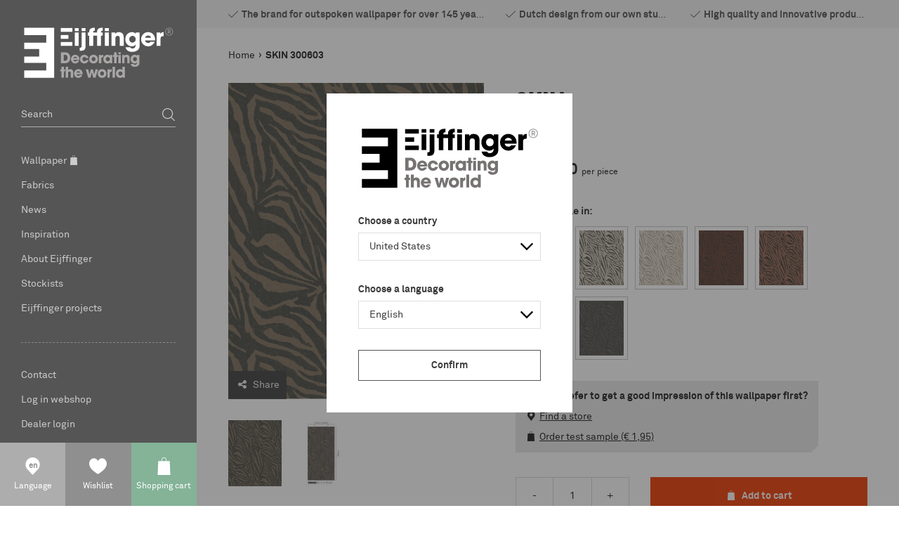

--- FILE ---
content_type: text/html; charset=utf-8
request_url: https://www.eijffinger.com/en-NL/skin-300603
body_size: 30233
content:


<!DOCTYPE html>
<html class="has-menu-h language-en LocalizationPopup-is-visible" 


    data-country="NL"
    data-lang="en"
    data-currency-symbol="€"
    data-currency-decimal=","
    data-currency-group="."
    data-currency-position="2"
    data-currency-locale="nl-NL"
    data-currency-code="EUR"
    data-currency-format=""



>
<head>
<title>Eijffinger - SKIN</title>
<meta charset="UTF-8" />
<meta name="description" content="SKIN" />
<meta name="keywords" content="eijffinger, eiffinger, ijffinger, wallcovering, babykamer, slaapkamer, gordijnen, behangen, babykamers, behang, pip" />
<meta http-equiv="language" content="en">
<meta name="robots" content="index, follow" />


<meta name="viewport" content="width=device-width, initial-scale=1, minimum-scale=1, maximum-scale=1, user-scalable=no, shrink-to-fit=no">


<script>var relativeBaseUrl = '/en-NL';</script>

<meta property="og:type" content="product" />
<meta property="og:title" content="SKIN 300603" />
<meta property="og:description" content="SKIN" />
<meta property="og:image" content="https://eijffinger-585084.c.cdn77.org/content/images/thumbs/000/0009734_skin-300603_800.jpeg" />
<meta property="og:url" content="https://www.eijffinger.com/skin-300603" />
<meta property="og:site_name" content="Eijffinger Nederland" />
<meta property="twitter:card" content="summary" />
<meta property="twitter:site" content="Eijffinger Nederland" />
<meta property="twitter:title" content="SKIN 300603" />
<meta property="twitter:description" content="SKIN" />
<meta property="twitter:image" content="https://eijffinger-585084.c.cdn77.org/content/images/thumbs/000/0009734_skin-300603_800.jpeg" />
<meta property="twitter:url" content="https://www.eijffinger.com/skin-300603" />



    <link rel="apple-touch-icon" sizes="57x57" href="/Themes/Eijffinger/Assets/favicon/apple-touch-icon-57x57.png">
    <link rel="apple-touch-icon" sizes="60x60" href="/Themes/Eijffinger/Assets/favicon/apple-touch-icon-60x60.png">
    <link rel="apple-touch-icon" sizes="72x72" href="/Themes/Eijffinger/Assets/favicon/apple-touch-icon-72x72.png">
    <link rel="apple-touch-icon" sizes="76x76" href="/Themes/Eijffinger/Assets/favicon/apple-touch-icon-76x76.png">
    <link rel="apple-touch-icon" sizes="114x114" href="/Themes/Eijffinger/Assets/favicon/apple-touch-icon-114x114.png">
    <link rel="apple-touch-icon" sizes="120x120" href="/Themes/Eijffinger/Assets/favicon/apple-touch-icon-120x120.png">
    <link rel="apple-touch-icon" sizes="144x144" href="/Themes/Eijffinger/Assets/favicon/apple-touch-icon-144x144.png">
    <link rel="apple-touch-icon" sizes="152x152" href="/Themes/Eijffinger/Assets/favicon/apple-touch-icon-152x152.png">
    <link rel="apple-touch-icon" sizes="180x180" href="/Themes/Eijffinger/Assets/favicon/apple-touch-icon-180x180.png">
    <link rel="icon" type="image/png" href="/Themes/Eijffinger/Assets/favicon/favicon-32x32.png" sizes="32x32">
    <link rel="icon" type="image/png" href="/Themes/Eijffinger/Assets/favicon/android-chrome-192x192.png" sizes="192x192">
    <link rel="icon" type="image/png" href="/Themes/Eijffinger/Assets/favicon/favicon-96x96.png" sizes="96x96">
    <link rel="icon" type="image/png" href="/Themes/Eijffinger/Assets/favicon/favicon-16x16.png" sizes="16x16">
    <link rel="manifest" href="/Themes/Eijffinger/Assets/favicon/manifest.json">
    <link rel="mask-icon" href="/Themes/Eijffinger/Assets/favicon/safari-pinned-tab.svg" color="#5bbad5">
    <meta name="msapplication-TileColor" content="#ffffff">
    <meta name="msapplication-TileImage" content="/Themes/Eijffinger/Assets/favicon/mstile-144x144.png">
    <meta name="theme-color" content="#ffffff">
    <meta name="powered-by" content="Katana Commerce">
    
    

<link href="/assets/dist/eijffinger/3.403af22e0d5944273027.css" rel="stylesheet" crossorigin>
<script src="/assets/vendor/modernizr/modernizr-custom.js"></script>


<script src="//maps.googleapis.com/maps/api/js?v=3.39&key=AIzaSyBklga8xYpsNifH7ICbOV0j1f4dnj-7mgU&language=en&region=NL&kv=1.33.0.0" type="text/javascript"></script>

    <script src="https://www.google.com/recaptcha/api.js?render=6LdLJKIUAAAAAGQ9EDFPMzAA3zZJ_HzYyL2z_HSc" type="text/javascript"></script>

<link rel="canonical" href="https://www.eijffinger.com/skin-300603" itemprop="url" />


<link href="https://www.eijffinger.com/en-NL/blog/rss/1" rel="alternate" type="application/rss+xml" title="Eijffinger Nederland: Blog" />        <script>
            dataLayer = [
                {
                'pageType': 'product',
                    'totalAmount': '',
                    'pageCountry': 'NL',
                    'pageLanguage': 'en',
                    'userID': undefined,
                    'visitorLoginState': 'logged-out',
                    
                }
            ];
        </script>

            <!-- Google Tag Manager -->
            <script>
                (function (w, d, s, l, i) {
                    w[l] = w[l] || []; w[l].push({
                        'gtm.start':
                            new Date().getTime(), event: 'gtm.js'
                    }); var f = d.getElementsByTagName(s)[0],
                        j = d.createElement(s), dl = l != 'dataLayer' ? '&l=' + l : ''; j.async = true; j.src =
                        'https://www.googletagmanager.com/gtm.js?id=' + i + dl; f.parentNode.insertBefore(j, f);
                })(window, document, 'script', 'dataLayer', 'GTM-5TJGS8J');</script>
            <!-- End Google Tag Manager -->

<link rel="alternate" hreflang="en-AL" href="/en-AL/skin-300603" />
<link rel="alternate" hreflang="nl-AL" href="/nl-AL/skin-300603" />
<link rel="alternate" hreflang="de-AL" href="/de-AL/skin-300603" />
<link rel="alternate" hreflang="fr-AL" href="/fr-AL/skin-300603" />
<link rel="alternate" hreflang="en-DZ" href="/en-DZ/skin-300603" />
<link rel="alternate" hreflang="nl-DZ" href="/nl-DZ/skin-300603" />
<link rel="alternate" hreflang="de-DZ" href="/de-DZ/skin-300603" />
<link rel="alternate" hreflang="fr-DZ" href="/fr-DZ/skin-300603" />
<link rel="alternate" hreflang="en-AR" href="/en-AR/skin-300603" />
<link rel="alternate" hreflang="nl-AR" href="/nl-AR/skin-300603" />
<link rel="alternate" hreflang="de-AR" href="/de-AR/skin-300603" />
<link rel="alternate" hreflang="fr-AR" href="/fr-AR/skin-300603" />
<link rel="alternate" hreflang="en-AM" href="/en-AM/skin-300603" />
<link rel="alternate" hreflang="nl-AM" href="/nl-AM/skin-300603" />
<link rel="alternate" hreflang="de-AM" href="/de-AM/skin-300603" />
<link rel="alternate" hreflang="fr-AM" href="/fr-AM/skin-300603" />
<link rel="alternate" hreflang="en-AT" href="/en-AT/skin-300603" />
<link rel="alternate" hreflang="nl-AT" href="/nl-AT/skin-300603" />
<link rel="alternate" hreflang="de-AT" href="/de-AT/skin-300603" />
<link rel="alternate" hreflang="fr-AT" href="/fr-AT/skin-300603" />
<link rel="alternate" hreflang="en-AU" href="/en-AU/skin-300603" />
<link rel="alternate" hreflang="nl-AU" href="/nl-AU/skin-300603" />
<link rel="alternate" hreflang="de-AU" href="/de-AU/skin-300603" />
<link rel="alternate" hreflang="fr-AU" href="/fr-AU/skin-300603" />
<link rel="alternate" hreflang="en-AZ" href="/en-AZ/skin-300603" />
<link rel="alternate" hreflang="nl-AZ" href="/nl-AZ/skin-300603" />
<link rel="alternate" hreflang="de-AZ" href="/de-AZ/skin-300603" />
<link rel="alternate" hreflang="fr-AZ" href="/fr-AZ/skin-300603" />
<link rel="alternate" hreflang="en-BH" href="/en-BH/skin-300603" />
<link rel="alternate" hreflang="nl-BH" href="/nl-BH/skin-300603" />
<link rel="alternate" hreflang="de-BH" href="/de-BH/skin-300603" />
<link rel="alternate" hreflang="fr-BH" href="/fr-BH/skin-300603" />
<link rel="alternate" hreflang="en-BE" href="/en-BE/skin-300603" />
<link rel="alternate" hreflang="nl-BE" href="/nl-BE/skin-300603" />
<link rel="alternate" hreflang="de-BE" href="/de-BE/skin-300603" />
<link rel="alternate" hreflang="fr-BE" href="/fr-BE/skin-300603" />
<link rel="alternate" hreflang="en-BT" href="/en-BT/skin-300603" />
<link rel="alternate" hreflang="nl-BT" href="/nl-BT/skin-300603" />
<link rel="alternate" hreflang="de-BT" href="/de-BT/skin-300603" />
<link rel="alternate" hreflang="fr-BT" href="/fr-BT/skin-300603" />
<link rel="alternate" hreflang="en-BA" href="/en-BA/skin-300603" />
<link rel="alternate" hreflang="nl-BA" href="/nl-BA/skin-300603" />
<link rel="alternate" hreflang="de-BA" href="/de-BA/skin-300603" />
<link rel="alternate" hreflang="fr-BA" href="/fr-BA/skin-300603" />
<link rel="alternate" hreflang="en-BR" href="/en-BR/skin-300603" />
<link rel="alternate" hreflang="nl-BR" href="/nl-BR/skin-300603" />
<link rel="alternate" hreflang="de-BR" href="/de-BR/skin-300603" />
<link rel="alternate" hreflang="fr-BR" href="/fr-BR/skin-300603" />
<link rel="alternate" hreflang="en-BG" href="/en-BG/skin-300603" />
<link rel="alternate" hreflang="nl-BG" href="/nl-BG/skin-300603" />
<link rel="alternate" hreflang="de-BG" href="/de-BG/skin-300603" />
<link rel="alternate" hreflang="fr-BG" href="/fr-BG/skin-300603" />
<link rel="alternate" hreflang="en-CA" href="/en-CA/skin-300603" />
<link rel="alternate" hreflang="nl-CA" href="/nl-CA/skin-300603" />
<link rel="alternate" hreflang="de-CA" href="/de-CA/skin-300603" />
<link rel="alternate" hreflang="fr-CA" href="/fr-CA/skin-300603" />
<link rel="alternate" hreflang="en-CL" href="/en-CL/skin-300603" />
<link rel="alternate" hreflang="nl-CL" href="/nl-CL/skin-300603" />
<link rel="alternate" hreflang="de-CL" href="/de-CL/skin-300603" />
<link rel="alternate" hreflang="fr-CL" href="/fr-CL/skin-300603" />
<link rel="alternate" hreflang="en-CN" href="/en-CN/skin-300603" />
<link rel="alternate" hreflang="nl-CN" href="/nl-CN/skin-300603" />
<link rel="alternate" hreflang="de-CN" href="/de-CN/skin-300603" />
<link rel="alternate" hreflang="fr-CN" href="/fr-CN/skin-300603" />
<link rel="alternate" hreflang="en-CO" href="/en-CO/skin-300603" />
<link rel="alternate" hreflang="nl-CO" href="/nl-CO/skin-300603" />
<link rel="alternate" hreflang="de-CO" href="/de-CO/skin-300603" />
<link rel="alternate" hreflang="fr-CO" href="/fr-CO/skin-300603" />
<link rel="alternate" hreflang="en-CR" href="/en-CR/skin-300603" />
<link rel="alternate" hreflang="nl-CR" href="/nl-CR/skin-300603" />
<link rel="alternate" hreflang="de-CR" href="/de-CR/skin-300603" />
<link rel="alternate" hreflang="fr-CR" href="/fr-CR/skin-300603" />
<link rel="alternate" hreflang="en-HR" href="/en-HR/skin-300603" />
<link rel="alternate" hreflang="nl-HR" href="/nl-HR/skin-300603" />
<link rel="alternate" hreflang="de-HR" href="/de-HR/skin-300603" />
<link rel="alternate" hreflang="fr-HR" href="/fr-HR/skin-300603" />
<link rel="alternate" hreflang="en-CY" href="/en-CY/skin-300603" />
<link rel="alternate" hreflang="nl-CY" href="/nl-CY/skin-300603" />
<link rel="alternate" hreflang="de-CY" href="/de-CY/skin-300603" />
<link rel="alternate" hreflang="fr-CY" href="/fr-CY/skin-300603" />
<link rel="alternate" hreflang="en-CZ" href="/en-CZ/skin-300603" />
<link rel="alternate" hreflang="nl-CZ" href="/nl-CZ/skin-300603" />
<link rel="alternate" hreflang="de-CZ" href="/de-CZ/skin-300603" />
<link rel="alternate" hreflang="fr-CZ" href="/fr-CZ/skin-300603" />
<link rel="alternate" hreflang="en-DK" href="/en-DK/skin-300603" />
<link rel="alternate" hreflang="nl-DK" href="/nl-DK/skin-300603" />
<link rel="alternate" hreflang="de-DK" href="/de-DK/skin-300603" />
<link rel="alternate" hreflang="fr-DK" href="/fr-DK/skin-300603" />
<link rel="alternate" hreflang="en-DO" href="/en-DO/skin-300603" />
<link rel="alternate" hreflang="nl-DO" href="/nl-DO/skin-300603" />
<link rel="alternate" hreflang="de-DO" href="/de-DO/skin-300603" />
<link rel="alternate" hreflang="fr-DO" href="/fr-DO/skin-300603" />
<link rel="alternate" hreflang="en-EC" href="/en-EC/skin-300603" />
<link rel="alternate" hreflang="nl-EC" href="/nl-EC/skin-300603" />
<link rel="alternate" hreflang="de-EC" href="/de-EC/skin-300603" />
<link rel="alternate" hreflang="fr-EC" href="/fr-EC/skin-300603" />
<link rel="alternate" hreflang="en-EG" href="/en-EG/skin-300603" />
<link rel="alternate" hreflang="nl-EG" href="/nl-EG/skin-300603" />
<link rel="alternate" hreflang="de-EG" href="/de-EG/skin-300603" />
<link rel="alternate" hreflang="fr-EG" href="/fr-EG/skin-300603" />
<link rel="alternate" hreflang="en-EE" href="/en-EE/skin-300603" />
<link rel="alternate" hreflang="nl-EE" href="/nl-EE/skin-300603" />
<link rel="alternate" hreflang="de-EE" href="/de-EE/skin-300603" />
<link rel="alternate" hreflang="fr-EE" href="/fr-EE/skin-300603" />
<link rel="alternate" hreflang="en-FI" href="/en-FI/skin-300603" />
<link rel="alternate" hreflang="nl-FI" href="/nl-FI/skin-300603" />
<link rel="alternate" hreflang="de-FI" href="/de-FI/skin-300603" />
<link rel="alternate" hreflang="fr-FI" href="/fr-FI/skin-300603" />
<link rel="alternate" hreflang="en-FR" href="/en-FR/skin-300603" />
<link rel="alternate" hreflang="nl-FR" href="/nl-FR/skin-300603" />
<link rel="alternate" hreflang="de-FR" href="/de-FR/skin-300603" />
<link rel="alternate" hreflang="fr-FR" href="/fr-FR/skin-300603" />
<link rel="alternate" hreflang="en-GE" href="/en-GE/skin-300603" />
<link rel="alternate" hreflang="nl-GE" href="/nl-GE/skin-300603" />
<link rel="alternate" hreflang="de-GE" href="/de-GE/skin-300603" />
<link rel="alternate" hreflang="fr-GE" href="/fr-GE/skin-300603" />
<link rel="alternate" hreflang="en-DE" href="/en-DE/skin-300603" />
<link rel="alternate" hreflang="nl-DE" href="/nl-DE/skin-300603" />
<link rel="alternate" hreflang="de-DE" href="/de-DE/skin-300603" />
<link rel="alternate" hreflang="fr-DE" href="/fr-DE/skin-300603" />
<link rel="alternate" hreflang="en-GR" href="/en-GR/skin-300603" />
<link rel="alternate" hreflang="nl-GR" href="/nl-GR/skin-300603" />
<link rel="alternate" hreflang="de-GR" href="/de-GR/skin-300603" />
<link rel="alternate" hreflang="fr-GR" href="/fr-GR/skin-300603" />
<link rel="alternate" hreflang="en-HK" href="/en-HK/skin-300603" />
<link rel="alternate" hreflang="nl-HK" href="/nl-HK/skin-300603" />
<link rel="alternate" hreflang="de-HK" href="/de-HK/skin-300603" />
<link rel="alternate" hreflang="fr-HK" href="/fr-HK/skin-300603" />
<link rel="alternate" hreflang="en-HU" href="/en-HU/skin-300603" />
<link rel="alternate" hreflang="nl-HU" href="/nl-HU/skin-300603" />
<link rel="alternate" hreflang="de-HU" href="/de-HU/skin-300603" />
<link rel="alternate" hreflang="fr-HU" href="/fr-HU/skin-300603" />
<link rel="alternate" hreflang="en-IS" href="/en-IS/skin-300603" />
<link rel="alternate" hreflang="nl-IS" href="/nl-IS/skin-300603" />
<link rel="alternate" hreflang="de-IS" href="/de-IS/skin-300603" />
<link rel="alternate" hreflang="fr-IS" href="/fr-IS/skin-300603" />
<link rel="alternate" hreflang="en-IE" href="/en-IE/skin-300603" />
<link rel="alternate" hreflang="nl-IE" href="/nl-IE/skin-300603" />
<link rel="alternate" hreflang="de-IE" href="/de-IE/skin-300603" />
<link rel="alternate" hreflang="fr-IE" href="/fr-IE/skin-300603" />
<link rel="alternate" hreflang="en-IN" href="/en-IN/skin-300603" />
<link rel="alternate" hreflang="nl-IN" href="/nl-IN/skin-300603" />
<link rel="alternate" hreflang="de-IN" href="/de-IN/skin-300603" />
<link rel="alternate" hreflang="fr-IN" href="/fr-IN/skin-300603" />
<link rel="alternate" hreflang="en-ID" href="/en-ID/skin-300603" />
<link rel="alternate" hreflang="nl-ID" href="/nl-ID/skin-300603" />
<link rel="alternate" hreflang="de-ID" href="/de-ID/skin-300603" />
<link rel="alternate" hreflang="fr-ID" href="/fr-ID/skin-300603" />
<link rel="alternate" hreflang="en-IR" href="/en-IR/skin-300603" />
<link rel="alternate" hreflang="nl-IR" href="/nl-IR/skin-300603" />
<link rel="alternate" hreflang="de-IR" href="/de-IR/skin-300603" />
<link rel="alternate" hreflang="fr-IR" href="/fr-IR/skin-300603" />
<link rel="alternate" hreflang="en-IL" href="/en-IL/skin-300603" />
<link rel="alternate" hreflang="nl-IL" href="/nl-IL/skin-300603" />
<link rel="alternate" hreflang="de-IL" href="/de-IL/skin-300603" />
<link rel="alternate" hreflang="fr-IL" href="/fr-IL/skin-300603" />
<link rel="alternate" hreflang="en-IT" href="/en-IT/skin-300603" />
<link rel="alternate" hreflang="nl-IT" href="/nl-IT/skin-300603" />
<link rel="alternate" hreflang="de-IT" href="/de-IT/skin-300603" />
<link rel="alternate" hreflang="fr-IT" href="/fr-IT/skin-300603" />
<link rel="alternate" hreflang="en-JP" href="/en-JP/skin-300603" />
<link rel="alternate" hreflang="nl-JP" href="/nl-JP/skin-300603" />
<link rel="alternate" hreflang="de-JP" href="/de-JP/skin-300603" />
<link rel="alternate" hreflang="fr-JP" href="/fr-JP/skin-300603" />
<link rel="alternate" hreflang="en-JO" href="/en-JO/skin-300603" />
<link rel="alternate" hreflang="nl-JO" href="/nl-JO/skin-300603" />
<link rel="alternate" hreflang="de-JO" href="/de-JO/skin-300603" />
<link rel="alternate" hreflang="fr-JO" href="/fr-JO/skin-300603" />
<link rel="alternate" hreflang="en-KZ" href="/en-KZ/skin-300603" />
<link rel="alternate" hreflang="nl-KZ" href="/nl-KZ/skin-300603" />
<link rel="alternate" hreflang="de-KZ" href="/de-KZ/skin-300603" />
<link rel="alternate" hreflang="fr-KZ" href="/fr-KZ/skin-300603" />
<link rel="alternate" hreflang="en-KE" href="/en-KE/skin-300603" />
<link rel="alternate" hreflang="nl-KE" href="/nl-KE/skin-300603" />
<link rel="alternate" hreflang="de-KE" href="/de-KE/skin-300603" />
<link rel="alternate" hreflang="fr-KE" href="/fr-KE/skin-300603" />
<link rel="alternate" hreflang="en-KR" href="/en-KR/skin-300603" />
<link rel="alternate" hreflang="nl-KR" href="/nl-KR/skin-300603" />
<link rel="alternate" hreflang="de-KR" href="/de-KR/skin-300603" />
<link rel="alternate" hreflang="fr-KR" href="/fr-KR/skin-300603" />
<link rel="alternate" hreflang="en-KG" href="/en-KG/skin-300603" />
<link rel="alternate" hreflang="nl-KG" href="/nl-KG/skin-300603" />
<link rel="alternate" hreflang="de-KG" href="/de-KG/skin-300603" />
<link rel="alternate" hreflang="fr-KG" href="/fr-KG/skin-300603" />
<link rel="alternate" hreflang="en-KW" href="/en-KW/skin-300603" />
<link rel="alternate" hreflang="nl-KW" href="/nl-KW/skin-300603" />
<link rel="alternate" hreflang="de-KW" href="/de-KW/skin-300603" />
<link rel="alternate" hreflang="fr-KW" href="/fr-KW/skin-300603" />
<link rel="alternate" hreflang="en-LV" href="/en-LV/skin-300603" />
<link rel="alternate" hreflang="nl-LV" href="/nl-LV/skin-300603" />
<link rel="alternate" hreflang="de-LV" href="/de-LV/skin-300603" />
<link rel="alternate" hreflang="fr-LV" href="/fr-LV/skin-300603" />
<link rel="alternate" hreflang="en-LB" href="/en-LB/skin-300603" />
<link rel="alternate" hreflang="nl-LB" href="/nl-LB/skin-300603" />
<link rel="alternate" hreflang="de-LB" href="/de-LB/skin-300603" />
<link rel="alternate" hreflang="fr-LB" href="/fr-LB/skin-300603" />
<link rel="alternate" hreflang="en-LY" href="/en-LY/skin-300603" />
<link rel="alternate" hreflang="nl-LY" href="/nl-LY/skin-300603" />
<link rel="alternate" hreflang="de-LY" href="/de-LY/skin-300603" />
<link rel="alternate" hreflang="fr-LY" href="/fr-LY/skin-300603" />
<link rel="alternate" hreflang="en-LT" href="/en-LT/skin-300603" />
<link rel="alternate" hreflang="nl-LT" href="/nl-LT/skin-300603" />
<link rel="alternate" hreflang="de-LT" href="/de-LT/skin-300603" />
<link rel="alternate" hreflang="fr-LT" href="/fr-LT/skin-300603" />
<link rel="alternate" hreflang="en-LU" href="/en-LU/skin-300603" />
<link rel="alternate" hreflang="nl-LU" href="/nl-LU/skin-300603" />
<link rel="alternate" hreflang="de-LU" href="/de-LU/skin-300603" />
<link rel="alternate" hreflang="fr-LU" href="/fr-LU/skin-300603" />
<link rel="alternate" hreflang="en-MK" href="/en-MK/skin-300603" />
<link rel="alternate" hreflang="nl-MK" href="/nl-MK/skin-300603" />
<link rel="alternate" hreflang="de-MK" href="/de-MK/skin-300603" />
<link rel="alternate" hreflang="fr-MK" href="/fr-MK/skin-300603" />
<link rel="alternate" hreflang="en-MY" href="/en-MY/skin-300603" />
<link rel="alternate" hreflang="nl-MY" href="/nl-MY/skin-300603" />
<link rel="alternate" hreflang="de-MY" href="/de-MY/skin-300603" />
<link rel="alternate" hreflang="fr-MY" href="/fr-MY/skin-300603" />
<link rel="alternate" hreflang="en-MA" href="/en-MA/skin-300603" />
<link rel="alternate" hreflang="nl-MA" href="/nl-MA/skin-300603" />
<link rel="alternate" hreflang="de-MA" href="/de-MA/skin-300603" />
<link rel="alternate" hreflang="fr-MA" href="/fr-MA/skin-300603" />
<link rel="alternate" hreflang="en-MX" href="/en-MX/skin-300603" />
<link rel="alternate" hreflang="nl-MX" href="/nl-MX/skin-300603" />
<link rel="alternate" hreflang="de-MX" href="/de-MX/skin-300603" />
<link rel="alternate" hreflang="fr-MX" href="/fr-MX/skin-300603" />
<link rel="alternate" hreflang="en-MD" href="/en-MD/skin-300603" />
<link rel="alternate" hreflang="nl-MD" href="/nl-MD/skin-300603" />
<link rel="alternate" hreflang="de-MD" href="/de-MD/skin-300603" />
<link rel="alternate" hreflang="fr-MD" href="/fr-MD/skin-300603" />
<link rel="alternate" hreflang="en-ME" href="/en-ME/skin-300603" />
<link rel="alternate" hreflang="nl-ME" href="/nl-ME/skin-300603" />
<link rel="alternate" hreflang="de-ME" href="/de-ME/skin-300603" />
<link rel="alternate" hreflang="fr-ME" href="/fr-ME/skin-300603" />
<link rel="alternate" hreflang="en-NL" href="/en-NL/skin-300603" />
<link rel="alternate" hreflang="nl-NL" href="/nl-NL/skin-300603" />
<link rel="alternate" hreflang="de-NL" href="/de-NL/skin-300603" />
<link rel="alternate" hreflang="fr-NL" href="/fr-NL/skin-300603" />
<link rel="alternate" hreflang="en-NZ" href="/en-NZ/skin-300603" />
<link rel="alternate" hreflang="nl-NZ" href="/nl-NZ/skin-300603" />
<link rel="alternate" hreflang="de-NZ" href="/de-NZ/skin-300603" />
<link rel="alternate" hreflang="fr-NZ" href="/fr-NZ/skin-300603" />
<link rel="alternate" hreflang="en-NG" href="/en-NG/skin-300603" />
<link rel="alternate" hreflang="nl-NG" href="/nl-NG/skin-300603" />
<link rel="alternate" hreflang="de-NG" href="/de-NG/skin-300603" />
<link rel="alternate" hreflang="fr-NG" href="/fr-NG/skin-300603" />
<link rel="alternate" hreflang="en-NO" href="/en-NO/skin-300603" />
<link rel="alternate" hreflang="nl-NO" href="/nl-NO/skin-300603" />
<link rel="alternate" hreflang="de-NO" href="/de-NO/skin-300603" />
<link rel="alternate" hreflang="fr-NO" href="/fr-NO/skin-300603" />
<link rel="alternate" hreflang="en-OM" href="/en-OM/skin-300603" />
<link rel="alternate" hreflang="nl-OM" href="/nl-OM/skin-300603" />
<link rel="alternate" hreflang="de-OM" href="/de-OM/skin-300603" />
<link rel="alternate" hreflang="fr-OM" href="/fr-OM/skin-300603" />
<link rel="alternate" hreflang="en-PK" href="/en-PK/skin-300603" />
<link rel="alternate" hreflang="nl-PK" href="/nl-PK/skin-300603" />
<link rel="alternate" hreflang="de-PK" href="/de-PK/skin-300603" />
<link rel="alternate" hreflang="fr-PK" href="/fr-PK/skin-300603" />
<link rel="alternate" hreflang="en-PA" href="/en-PA/skin-300603" />
<link rel="alternate" hreflang="nl-PA" href="/nl-PA/skin-300603" />
<link rel="alternate" hreflang="de-PA" href="/de-PA/skin-300603" />
<link rel="alternate" hreflang="fr-PA" href="/fr-PA/skin-300603" />
<link rel="alternate" hreflang="en-PE" href="/en-PE/skin-300603" />
<link rel="alternate" hreflang="nl-PE" href="/nl-PE/skin-300603" />
<link rel="alternate" hreflang="de-PE" href="/de-PE/skin-300603" />
<link rel="alternate" hreflang="fr-PE" href="/fr-PE/skin-300603" />
<link rel="alternate" hreflang="en-PH" href="/en-PH/skin-300603" />
<link rel="alternate" hreflang="nl-PH" href="/nl-PH/skin-300603" />
<link rel="alternate" hreflang="de-PH" href="/de-PH/skin-300603" />
<link rel="alternate" hreflang="fr-PH" href="/fr-PH/skin-300603" />
<link rel="alternate" hreflang="en-PL" href="/en-PL/skin-300603" />
<link rel="alternate" hreflang="nl-PL" href="/nl-PL/skin-300603" />
<link rel="alternate" hreflang="de-PL" href="/de-PL/skin-300603" />
<link rel="alternate" hreflang="fr-PL" href="/fr-PL/skin-300603" />
<link rel="alternate" hreflang="en-PT" href="/en-PT/skin-300603" />
<link rel="alternate" hreflang="nl-PT" href="/nl-PT/skin-300603" />
<link rel="alternate" hreflang="de-PT" href="/de-PT/skin-300603" />
<link rel="alternate" hreflang="fr-PT" href="/fr-PT/skin-300603" />
<link rel="alternate" hreflang="en-PR" href="/en-PR/skin-300603" />
<link rel="alternate" hreflang="nl-PR" href="/nl-PR/skin-300603" />
<link rel="alternate" hreflang="de-PR" href="/de-PR/skin-300603" />
<link rel="alternate" hreflang="fr-PR" href="/fr-PR/skin-300603" />
<link rel="alternate" hreflang="en-QA" href="/en-QA/skin-300603" />
<link rel="alternate" hreflang="nl-QA" href="/nl-QA/skin-300603" />
<link rel="alternate" hreflang="de-QA" href="/de-QA/skin-300603" />
<link rel="alternate" hreflang="fr-QA" href="/fr-QA/skin-300603" />
<link rel="alternate" hreflang="en-RO" href="/en-RO/skin-300603" />
<link rel="alternate" hreflang="nl-RO" href="/nl-RO/skin-300603" />
<link rel="alternate" hreflang="de-RO" href="/de-RO/skin-300603" />
<link rel="alternate" hreflang="fr-RO" href="/fr-RO/skin-300603" />
<link rel="alternate" hreflang="en-RU" href="/en-RU/skin-300603" />
<link rel="alternate" hreflang="nl-RU" href="/nl-RU/skin-300603" />
<link rel="alternate" hreflang="de-RU" href="/de-RU/skin-300603" />
<link rel="alternate" hreflang="fr-RU" href="/fr-RU/skin-300603" />
<link rel="alternate" hreflang="en-SA" href="/en-SA/skin-300603" />
<link rel="alternate" hreflang="nl-SA" href="/nl-SA/skin-300603" />
<link rel="alternate" hreflang="de-SA" href="/de-SA/skin-300603" />
<link rel="alternate" hreflang="fr-SA" href="/fr-SA/skin-300603" />
<link rel="alternate" hreflang="en-RS" href="/en-RS/skin-300603" />
<link rel="alternate" hreflang="nl-RS" href="/nl-RS/skin-300603" />
<link rel="alternate" hreflang="de-RS" href="/de-RS/skin-300603" />
<link rel="alternate" hreflang="fr-RS" href="/fr-RS/skin-300603" />
<link rel="alternate" hreflang="en-SG" href="/en-SG/skin-300603" />
<link rel="alternate" hreflang="nl-SG" href="/nl-SG/skin-300603" />
<link rel="alternate" hreflang="de-SG" href="/de-SG/skin-300603" />
<link rel="alternate" hreflang="fr-SG" href="/fr-SG/skin-300603" />
<link rel="alternate" hreflang="en-SI" href="/en-SI/skin-300603" />
<link rel="alternate" hreflang="nl-SI" href="/nl-SI/skin-300603" />
<link rel="alternate" hreflang="de-SI" href="/de-SI/skin-300603" />
<link rel="alternate" hreflang="fr-SI" href="/fr-SI/skin-300603" />
<link rel="alternate" hreflang="en-SK" href="/en-SK/skin-300603" />
<link rel="alternate" hreflang="nl-SK" href="/nl-SK/skin-300603" />
<link rel="alternate" hreflang="de-SK" href="/de-SK/skin-300603" />
<link rel="alternate" hreflang="fr-SK" href="/fr-SK/skin-300603" />
<link rel="alternate" hreflang="en-ZA" href="/en-ZA/skin-300603" />
<link rel="alternate" hreflang="nl-ZA" href="/nl-ZA/skin-300603" />
<link rel="alternate" hreflang="de-ZA" href="/de-ZA/skin-300603" />
<link rel="alternate" hreflang="fr-ZA" href="/fr-ZA/skin-300603" />
<link rel="alternate" hreflang="en-ES" href="/en-ES/skin-300603" />
<link rel="alternate" hreflang="nl-ES" href="/nl-ES/skin-300603" />
<link rel="alternate" hreflang="de-ES" href="/de-ES/skin-300603" />
<link rel="alternate" hreflang="fr-ES" href="/fr-ES/skin-300603" />
<link rel="alternate" hreflang="en-SE" href="/en-SE/skin-300603" />
<link rel="alternate" hreflang="nl-SE" href="/nl-SE/skin-300603" />
<link rel="alternate" hreflang="de-SE" href="/de-SE/skin-300603" />
<link rel="alternate" hreflang="fr-SE" href="/fr-SE/skin-300603" />
<link rel="alternate" hreflang="en-CH" href="/en-CH/skin-300603" />
<link rel="alternate" hreflang="nl-CH" href="/nl-CH/skin-300603" />
<link rel="alternate" hreflang="de-CH" href="/de-CH/skin-300603" />
<link rel="alternate" hreflang="fr-CH" href="/fr-CH/skin-300603" />
<link rel="alternate" hreflang="en-TZ" href="/en-TZ/skin-300603" />
<link rel="alternate" hreflang="nl-TZ" href="/nl-TZ/skin-300603" />
<link rel="alternate" hreflang="de-TZ" href="/de-TZ/skin-300603" />
<link rel="alternate" hreflang="fr-TZ" href="/fr-TZ/skin-300603" />
<link rel="alternate" hreflang="en-TW" href="/en-TW/skin-300603" />
<link rel="alternate" hreflang="nl-TW" href="/nl-TW/skin-300603" />
<link rel="alternate" hreflang="de-TW" href="/de-TW/skin-300603" />
<link rel="alternate" hreflang="fr-TW" href="/fr-TW/skin-300603" />
<link rel="alternate" hreflang="en-TJ" href="/en-TJ/skin-300603" />
<link rel="alternate" hreflang="nl-TJ" href="/nl-TJ/skin-300603" />
<link rel="alternate" hreflang="de-TJ" href="/de-TJ/skin-300603" />
<link rel="alternate" hreflang="fr-TJ" href="/fr-TJ/skin-300603" />
<link rel="alternate" hreflang="en-TH" href="/en-TH/skin-300603" />
<link rel="alternate" hreflang="nl-TH" href="/nl-TH/skin-300603" />
<link rel="alternate" hreflang="de-TH" href="/de-TH/skin-300603" />
<link rel="alternate" hreflang="fr-TH" href="/fr-TH/skin-300603" />
<link rel="alternate" hreflang="en-TN" href="/en-TN/skin-300603" />
<link rel="alternate" hreflang="nl-TN" href="/nl-TN/skin-300603" />
<link rel="alternate" hreflang="de-TN" href="/de-TN/skin-300603" />
<link rel="alternate" hreflang="fr-TN" href="/fr-TN/skin-300603" />
<link rel="alternate" hreflang="en-TR" href="/en-TR/skin-300603" />
<link rel="alternate" hreflang="nl-TR" href="/nl-TR/skin-300603" />
<link rel="alternate" hreflang="de-TR" href="/de-TR/skin-300603" />
<link rel="alternate" hreflang="fr-TR" href="/fr-TR/skin-300603" />
<link rel="alternate" hreflang="en-TM" href="/en-TM/skin-300603" />
<link rel="alternate" hreflang="nl-TM" href="/nl-TM/skin-300603" />
<link rel="alternate" hreflang="de-TM" href="/de-TM/skin-300603" />
<link rel="alternate" hreflang="fr-TM" href="/fr-TM/skin-300603" />
<link rel="alternate" hreflang="en-AE" href="/en-AE/skin-300603" />
<link rel="alternate" hreflang="nl-AE" href="/nl-AE/skin-300603" />
<link rel="alternate" hreflang="de-AE" href="/de-AE/skin-300603" />
<link rel="alternate" hreflang="fr-AE" href="/fr-AE/skin-300603" />
<link rel="alternate" hreflang="en-UA" href="/en-UA/skin-300603" />
<link rel="alternate" hreflang="nl-UA" href="/nl-UA/skin-300603" />
<link rel="alternate" hreflang="de-UA" href="/de-UA/skin-300603" />
<link rel="alternate" hreflang="fr-UA" href="/fr-UA/skin-300603" />
<link rel="alternate" hreflang="en-GB" href="/en-GB/skin-300603" />
<link rel="alternate" hreflang="nl-GB" href="/nl-GB/skin-300603" />
<link rel="alternate" hreflang="de-GB" href="/de-GB/skin-300603" />
<link rel="alternate" hreflang="fr-GB" href="/fr-GB/skin-300603" />
<link rel="alternate" hreflang="en-UY" href="/en-UY/skin-300603" />
<link rel="alternate" hreflang="nl-UY" href="/nl-UY/skin-300603" />
<link rel="alternate" hreflang="de-UY" href="/de-UY/skin-300603" />
<link rel="alternate" hreflang="fr-UY" href="/fr-UY/skin-300603" />
<link rel="alternate" hreflang="en-US" href="/en-US/skin-300603" />
<link rel="alternate" hreflang="nl-US" href="/nl-US/skin-300603" />
<link rel="alternate" hreflang="de-US" href="/de-US/skin-300603" />
<link rel="alternate" hreflang="fr-US" href="/fr-US/skin-300603" />
<link rel="alternate" hreflang="en-UZ" href="/en-UZ/skin-300603" />
<link rel="alternate" hreflang="nl-UZ" href="/nl-UZ/skin-300603" />
<link rel="alternate" hreflang="de-UZ" href="/de-UZ/skin-300603" />
<link rel="alternate" hreflang="fr-UZ" href="/fr-UZ/skin-300603" />
<link rel="alternate" hreflang="en-VE" href="/en-VE/skin-300603" />
<link rel="alternate" hreflang="nl-VE" href="/nl-VE/skin-300603" />
<link rel="alternate" hreflang="de-VE" href="/de-VE/skin-300603" />
<link rel="alternate" hreflang="fr-VE" href="/fr-VE/skin-300603" />
<link rel="alternate" hreflang="en-VN" href="/en-VN/skin-300603" />
<link rel="alternate" hreflang="nl-VN" href="/nl-VN/skin-300603" />
<link rel="alternate" hreflang="de-VN" href="/de-VN/skin-300603" />
<link rel="alternate" hreflang="fr-VN" href="/fr-VN/skin-300603" />

</head>
<body 
class="Product Product-ProductDetails Default-layout" itemscope itemtype="http://schema.org/WebSite" data-user-country-from-ip="US" data-user-country-exclusive-list="de,nl,be,lu,at,fr">


<meta itemprop='name' content="Eijffinger - SKIN" />
<meta itemprop='url' content="https://www.eijffinger.com/" />
        <!-- Google Tag Manager (noscript) -->
        <noscript>
            <iframe src="https://www.googletagmanager.com/ns.html?id=GTM-5TJGS8J" height="0" width="0" style="display: none; visibility: hidden"></iframe>
        </noscript>
        <!-- End Google Tag Manager (noscript) -->




    <div class="ViewportContainer js-viewPortLayout">
        <a id="pageTop"></a>
        <aside class="MainAside">
            <div class="MainAside-content js-sideBarFlexBox" data-menu-toggler="true">

<div class="MobileSearchButton js-mobileSearchButton">
    <div class="u-scalingSvgContainer" style="padding-bottom: 92% /* 100% * 612.01/612.01 */">
        <svg version="1.1" class="u-scalingSvg" xmlns="http://www.w3.org/2000/svg" xmlns:xlink="http://www.w3.org/1999/xlink" x="0px" y="0px"
             viewBox="0 0 612.01 612.01" enable-background="new 0 0 612.01 612.01" xml:space="preserve">
        <g>
        <path d="M606.209,578.714L448.198,423.228C489.576,378.272,515,318.817,515,253.393C514.98,113.439,399.704,0,257.493,0
            C115.282,0,0.006,113.439,0.006,253.393s115.276,253.393,257.487,253.393c61.445,0,117.801-21.253,162.068-56.586
            l158.624,156.099c7.729,7.614,20.277,7.614,28.006,0C613.938,598.686,613.938,586.328,606.209,578.714z M257.493,467.8
            c-120.326,0-217.869-95.993-217.869-214.407S137.167,38.986,257.493,38.986c120.327,0,217.869,95.993,217.869,214.407
            S377.82,467.8,257.493,467.8z" />







      </g>
    </svg>
    </div>
</div>

<div class="Logo">
    <a href="/en-NL">
        <img title="" class="Logo--desktop" alt="Eijffinger Nederland" src="/Themes/Eijffinger/Content/images/logo.svg">
        <img title="" class="Logo--mobile" alt="Eijffinger Nederland" src="/Themes/Eijffinger/Content/images/logo--mobile.svg">
    </a>
</div>

<div class="js-searchBox">    <div class="SearchBox">
<form action="/en-NL/searchlist" class="SearchForm" method="GET" itemscope itemtype="http://schema.org/SearchAction" itemprop="potentialAction">
    <meta itemprop="target" content="https://www.eijffinger.com/en-NL/searchlist?q={q}" />

        <div class="SearchBox-title">
            <span>Search</span>
            <div class="SearchBox-hide js-hideSearchBox"><i class="u-iconClose"></i></div>
        </div>
    <div class="SearchBox-content">
<input type="text" aria-labelledby="MainSearchButton" class="Search-input js-SearchInput" data-url="/en-NL/searchlist"
    data-autocomplete-url="/en-NL/catalog/searchtermautocomplete"
    data-minlength="3"
    data-lang-products-header="Products found"
    data-lang-blog-header="Blog items found"
    data-lang-news-header="Newsitems found"
    data-lang-categories-header="Categories found"
    data-lang-keywords-header="Keywords found"
    autocomplete="off" placeholder="Search"
    name="q"
       itemprop="query-input"
       value=""
/>
<button type="submit" id="MainSearchButton" class="Search-button js-search-button" value="Search" aria-label="Search"><i class="u-iconSearch"></i></button>
    </div>
</form>
    </div>
</div>

<div class="MainNav-mobileMenuBox js-mainMenu MainMenu--classic">
    <div class="MainNav-scrollContainer js-mainMenu-container">
        <nav class="MainNav js-mainMenu-content">
            <ul class="u-cleanlist">




        <li class="has-subs ">
            <a href="/en-NL/wallpaper">
                <span>Wallpaper</span>
                    <i class="u-iconCart"></i>
            </a>
                    <ul class="MainMenu-level0" data-role="page">
                        <li class="MainMenu-BackLink MainMenu-MobOnly">Terug naar hoofdnavigatie</li>
                        <li class="MainMenu-AllLink MainMenu-MobOnly "><a href="/en-NL/wallpaper">Alle Wallpaper</a></li>
        <li class="has-subs ">
            <a href="/en-NL/wallpaper-new">
                <span>NEW</span>
                    <i class="u-iconCart"></i>
            </a>
                    <ul class="MainMenu-level1" data-role="page">
                        <li class="MainMenu-BackLink MainMenu-MobOnly">Terug naar Wallpaper</li>
                        <li class="MainMenu-AllLink MainMenu-MobOnly "><a href="/en-NL/wallpaper-new">Alle NEW</a></li>
        <li class=" ">
            <a href="/en-NL/solange-4">
                <span>Solange</span>
                    <i class="u-iconCart"></i>
            </a>

        </li>
        <li class=" ">
            <a href="/en-NL/rifle-2">
                <span>Rifle Paper Co.</span>
                    <i class="u-iconCart"></i>
            </a>

        </li>
        <li class=" ">
            <a href="/en-NL/anam-2-2">
                <span>Anam</span>
                    <i class="u-iconCart"></i>
            </a>

        </li>
        <li class=" ">
            <a href="/en-NL/riviera-maison-3">
                <span>Rivi&#232;ra Maison</span>
                    <i class="u-iconCart"></i>
            </a>

        </li>
        <li class=" ">
            <a href="/en-NL/amber-3">
                <span>Amber</span>
                    <i class="u-iconCart"></i>
            </a>

        </li>
                    </ul>

        </li>
        <li class="has-subs ">
            <a href="/en-NL/on-trend-1">
                <span>ON TREND </span>
                    <i class="u-iconCart"></i>
            </a>
                    <ul class="MainMenu-level1" data-role="page">
                        <li class="MainMenu-BackLink MainMenu-MobOnly">Terug naar Wallpaper</li>
                        <li class="MainMenu-AllLink MainMenu-MobOnly "><a href="/en-NL/on-trend-1">Alle ON TREND </a></li>
        <li class="has-subs ">
            <a href="/en-NL/inner-peace-">
                <span>INNER PEACE </span>
                    <i class="u-iconCart"></i>
            </a>
                    <ul class="MainMenu-level2" data-role="page">
                        <li class="MainMenu-BackLink MainMenu-MobOnly">Terug naar ON TREND </li>
                        <li class="MainMenu-AllLink MainMenu-MobOnly "><a href="/en-NL/inner-peace-">Alle INNER PEACE </a></li>
        <li class=" ">
            <a href="/en-NL/minimal-living-">
                <span>Minimal Living </span>
                    <i class="u-iconCart"></i>
            </a>

        </li>
        <li class=" ">
            <a href="/en-NL/sculpted-clay">
                <span>Sculpted Clay</span>
                    <i class="u-iconCart"></i>
            </a>

        </li>
        <li class=" ">
            <a href="/en-NL/warm-embrace-">
                <span>Warm Embrace </span>
                    <i class="u-iconCart"></i>
            </a>

        </li>
        <li class=" ">
            <a href="/en-NL/indigo-mood">
                <span>Indigo Mood</span>
                    <i class="u-iconCart"></i>
            </a>

        </li>
                    </ul>

        </li>
        <li class="has-subs ">
            <a href="/en-NL/nordic-love-">
                <span>NORDIC LOVE </span>
                    <i class="u-iconCart"></i>
            </a>
                    <ul class="MainMenu-level2" data-role="page">
                        <li class="MainMenu-BackLink MainMenu-MobOnly">Terug naar ON TREND </li>
                        <li class="MainMenu-AllLink MainMenu-MobOnly "><a href="/en-NL/nordic-love-">Alle NORDIC LOVE </a></li>
        <li class=" ">
            <a href="/en-NL/sunny-afternoon-">
                <span>Sunny Afternoon </span>
                    <i class="u-iconCart"></i>
            </a>

        </li>
        <li class=" ">
            <a href="/en-NL/pretty-in-stone-pink-">
                <span>Pretty in Stone Pink </span>
                    <i class="u-iconCart"></i>
            </a>

        </li>
        <li class=" ">
            <a href="/en-NL/cool-breeze-">
                <span>Cool Breeze </span>
                    <i class="u-iconCart"></i>
            </a>

        </li>
        <li class=" ">
            <a href="/en-NL/natures-gift-">
                <span>Nature&#39;s Gift </span>
                    <i class="u-iconCart"></i>
            </a>

        </li>
                    </ul>

        </li>
        <li class="has-subs ">
            <a href="/en-NL/boutique-chique">
                <span>BOUTIQUE CHIQUE</span>
                    <i class="u-iconCart"></i>
            </a>
                    <ul class="MainMenu-level2" data-role="page">
                        <li class="MainMenu-BackLink MainMenu-MobOnly">Terug naar ON TREND </li>
                        <li class="MainMenu-AllLink MainMenu-MobOnly "><a href="/en-NL/boutique-chique">Alle BOUTIQUE CHIQUE</a></li>
        <li class=" ">
            <a href="/en-NL/rood">
                <span>Ruby Velvet</span>
                    <i class="u-iconCart"></i>
            </a>

        </li>
        <li class=" ">
            <a href="/en-NL/groen">
                <span>Classy Pine</span>
                    <i class="u-iconCart"></i>
            </a>

        </li>
        <li class=" ">
            <a href="/en-NL/goud">
                <span>Golden Sparkle</span>
                    <i class="u-iconCart"></i>
            </a>

        </li>
        <li class=" ">
            <a href="/en-NL/taupe">
                <span>Magical Dusk</span>
                    <i class="u-iconCart"></i>
            </a>

        </li>
                    </ul>

        </li>
                    </ul>

        </li>
        <li class=" ">
            <a href="/en-NL/wallpaper-seen-in-vtwonen">
                <span>SEEN IN VTWONEN</span>
                    <i class="u-iconCart"></i>
            </a>

        </li>
        <li class="has-subs ">
            <a href="/en-NL/wallpaper-pip-studio">
                <span>PIP STUDIO</span>
                    <i class="u-iconCart"></i>
            </a>
                    <ul class="MainMenu-level1" data-role="page">
                        <li class="MainMenu-BackLink MainMenu-MobOnly">Terug naar Wallpaper</li>
                        <li class="MainMenu-AllLink MainMenu-MobOnly "><a href="/en-NL/wallpaper-pip-studio">Alle PIP STUDIO</a></li>
        <li class=" ">
            <a href="/en-NL/pip-studio-3-2">
                <span>Pip Studio 3</span>
                    <i class="u-iconCart"></i>
            </a>

        </li>
        <li class=" ">
            <a href="/en-NL/wallpaper-pip-studio-4">
                <span>Pip Studio 4</span>
                    <i class="u-iconCart"></i>
            </a>

        </li>
        <li class=" ">
            <a href="/en-NL/pip-studio-5-4">
                <span>Pip Studio 5</span>
                    <i class="u-iconCart"></i>
            </a>

        </li>
        <li class=" ">
            <a href="/en-NL/pip-studio-wallpowers">
                <span>Pip Studio wallpowers</span>
                    <i class="u-iconCart"></i>
            </a>

        </li>
        <li class=" ">
            <a href="/en-NL/pip-studio-6-4">
                <span>Pip Studio 6</span>
                    <i class="u-iconCart"></i>
            </a>

        </li>
                    </ul>

        </li>
        <li class="has-subs ">
            <a href="/en-NL/wallpaper-murals">
                <span>MURALS</span>
                    <i class="u-iconCart"></i>
            </a>
                    <ul class="MainMenu-level1" data-role="page">
                        <li class="MainMenu-BackLink MainMenu-MobOnly">Terug naar Wallpaper</li>
                        <li class="MainMenu-AllLink MainMenu-MobOnly "><a href="/en-NL/wallpaper-murals">Alle MURALS</a></li>
        <li class=" ">
            <a href="/en-NL/wallpaper/wallpower/botanic">
                <span>Botanic</span>
                    <i class="u-iconCart"></i>
            </a>

        </li>
        <li class=" ">
            <a href="/en-NL/wallpaper/murals/kids">
                <span>Kids</span>
                    <i class="u-iconCart"></i>
            </a>

        </li>
        <li class=" ">
            <a href="/en-NL/line-drawings">
                <span>Line drawings</span>
                    <i class="u-iconCart"></i>
            </a>

        </li>
                    </ul>

        </li>
                    </ul>

        </li>

                    <li >
                        <a href="/en-NL/fabrics-3"><span>Fabrics</span></a>
                    </li>
                <li >
                    <a href="/en-NL/news"><span>News</span></a>
                </li>
                <li >
                    <a href="/en-NL/homepage-inspiratie"><span>Inspiration</span></a>
                </li>
                <li ><a href="/en-NL/about-eijffinger"><span>About Eijffinger</span></a></li>
                    <li >
                        <a href="/en-NL/shoplocator"><span>Stockists</span></a>
                    </li>
                                    <li  id="is-specialLink">
                        <a href="/en-NL/vinyl-behang-uitleg"><span>Eijffinger projects</span></a>
                    </li>
                                    <li  id="is-custserviceLink">
                        <a href="/en-NL/customerservice"><span>Contact</span></a>
                    </li>
                                        <li  id="is-accountLink">
                            <a href="/en-NL/login" title="Log in webshop" class="test-loginAndRegister">
                                <span>Log in webshop</span>
                            </a>
                        </li>

                <li>
                    <a href="https://portal.eijffinger.com/login" title="Dealer login" target="_blank">
                        <span>Dealer login</span>
                    </a>
                </li>
            </ul>
        </nav>
    </div>
</div>



<div class="NavTiles js-relocateOnLarge">
    <div class="NavTiles-tile NavTiles-language js-NavTile">



    <div class="NavTiles-initial">
        <div class="NavTiles-initial-top">
            <div class="NavTiles-iconBox">
                <div class="u-scalingSvgContainer">
                    <svg version="1.1" id="Capa_1" class="u-scalingSvg" xmlns="http://www.w3.org/2000/svg" xmlns:xlink="http://www.w3.org/1999/xlink" x="0px" y="0px"
                         viewBox="89.556 123.311 416.168 515.267"
                         enable-background="new 89.556 123.311 416.168 515.267" xml:space="preserve">
                        <path d="M444.777,184.253L444.777,184.253c-81.256-81.256-213.007-81.256-294.274,0l0,0
                        c-73.22,73.22-81.462,191.082-19.324,273.929L297.64,638.578l166.461-180.396C526.24,375.335,517.998,257.472,444.777,184.253z"/>
                    </svg>
                </div>
                <span class="NavTiles-count is-languageChoice">en</span>
            </div>
        </div>
        <div class="NavTiles-initial-bottom">
            <div class="NavTiles-title">Language</div>
        </div>
    </div>
    <div class="NavTiles-slideUp js-navTileSlideUp js-localizationPicker js-countryPicker
        js-showCountryInPicker
        js-showLanguageInPicker
        
        " data-seo-format="{language}-{store}/skin-300603">
        <div class="NavTiles-close js-navTileClose">
            <i class="u-iconClose"></i>
        </div>
        <div class="NavTiles-languageOptions">
            <div class="NavTiles-languageOptions-wrapper js-navTileLangOptions">
                <div class="NavTiles-languageOptions-title">
                    Choose a country
                </div>
                <select class="SelectBox js-countrySelection" data-store-ids="-1">
                    <option value="" data-store-id="-1">Choose a country</option>
                        <option value="87"
                                data-store-code="AL"
                                data-country-code="AL"
                                data-store-ids="7"
                                
                        >
                            Albania
                        </option>
                        <option value="238"
                                data-store-code="DZ"
                                data-country-code="DZ"
                                data-store-ids="88"
                                
                        >
                            Algeria
                        </option>
                        <option value="3"
                                data-store-code="AR"
                                data-country-code="AR"
                                data-store-ids="8"
                                
                        >
                            Argentina
                        </option>
                        <option value="4"
                                data-store-code="AM"
                                data-country-code="AM"
                                data-store-ids="9"
                                
                        >
                            Armenia
                        </option>
                        <option value="6"
                                data-store-code="AU"
                                data-country-code="AU"
                                data-store-ids="10"
                                
                        >
                            Australia
                        </option>
                        <option value="7"
                                data-store-code="AT"
                                data-country-code="AT"
                                data-store-ids="55"
                                
                        >
                            Austria
                        </option>
                        <option value="8"
                                data-store-code="AZ"
                                data-country-code="AZ"
                                data-store-ids="11"
                                
                        >
                            Azerbaijan
                        </option>
                        <option value="95"
                                data-store-code="BH"
                                data-country-code="BH"
                                data-store-ids="12"
                                
                        >
                            Bahrain
                        </option>
                        <option value="12"
                                data-store-code="BE"
                                data-country-code="BE"
                                data-store-ids="2,4,1"
                                
                        >
                            Belgium
                        </option>
                        <option value="98"
                                data-store-code="BT"
                                data-country-code="BT"
                                data-store-ids="13"
                                
                        >
                            Bhutan
                        </option>
                        <option value="16"
                                data-store-code="BA"
                                data-country-code="BA"
                                data-store-ids="90"
                                
                        >
                            Bosnia and Herzegowina
                        </option>
                        <option value="17"
                                data-store-code="BR"
                                data-country-code="BR"
                                data-store-ids="14"
                                
                        >
                            Brazil
                        </option>
                        <option value="18"
                                data-store-code="BG"
                                data-country-code="BG"
                                data-store-ids="15"
                                
                        >
                            Bulgaria
                        </option>
                        <option value="2"
                                data-store-code="CA"
                                data-country-code="CA"
                                data-store-ids="16"
                                
                        >
                            Canada
                        </option>
                        <option value="20"
                                data-store-code="CL"
                                data-country-code="CL"
                                data-store-ids="17"
                                
                        >
                            Chile
                        </option>
                        <option value="21"
                                data-store-code="CN"
                                data-country-code="CN"
                                data-store-ids="18"
                                
                        >
                            China
                        </option>
                        <option value="22"
                                data-store-code="CO"
                                data-country-code="CO"
                                data-store-ids="19"
                                
                        >
                            Colombia
                        </option>
                        <option value="23"
                                data-store-code="CR"
                                data-country-code="CR"
                                data-store-ids="20"
                                
                        >
                            Costa Rica
                        </option>
                        <option value="24"
                                data-store-code="HR"
                                data-country-code="HR"
                                data-store-ids="21"
                                
                        >
                            Croatia
                        </option>
                        <option value="26"
                                data-store-code="CY"
                                data-country-code="CY"
                                data-store-ids="22"
                                
                        >
                            Cyprus
                        </option>
                        <option value="27"
                                data-store-code="CZ"
                                data-country-code="CZ"
                                data-store-ids="72"
                                
                        >
                            Czech Republic
                        </option>
                        <option value="28"
                                data-store-code="DK"
                                data-country-code="DK"
                                data-store-ids="23"
                                
                        >
                            Denmark
                        </option>
                        <option value="29"
                                data-store-code="DO"
                                data-country-code="DO"
                                data-store-ids="24"
                                
                        >
                            Dominican Republic
                        </option>
                        <option value="30"
                                data-store-code="EC"
                                data-country-code="EC"
                                data-store-ids="103"
                                
                        >
                            Ecuador
                        </option>
                        <option value="31"
                                data-store-code="EG"
                                data-country-code="EG"
                                data-store-ids="25"
                                
                        >
                            Egypt
                        </option>
                        <option value="121"
                                data-store-code="EE"
                                data-country-code="EE"
                                data-store-ids="27"
                                
                        >
                            Estonia
                        </option>
                        <option value="32"
                                data-store-code="FI"
                                data-country-code="FI"
                                data-store-ids="29"
                                
                        >
                            Finland
                        </option>
                        <option value="33"
                                data-store-code="FR"
                                data-country-code="FR"
                                data-store-ids="6"
                                
                        >
                            France
                        </option>
                        <option value="34"
                                data-store-code="GE"
                                data-country-code="GE"
                                data-store-ids="30"
                                
                        >
                            Georgia
                        </option>
                        <option value="35"
                                data-store-code="DE"
                                data-country-code="DE"
                                data-store-ids="5"
                                
                        >
                            Germany
                        </option>
                        <option value="37"
                                data-store-code="GR"
                                data-country-code="GR"
                                data-store-ids="31"
                                
                        >
                            Greece
                        </option>
                        <option value="39"
                                data-store-code="HK"
                                data-country-code="HK"
                                data-store-ids="33"
                                
                        >
                            Hong Kong
                        </option>
                        <option value="40"
                                data-store-code="HU"
                                data-country-code="HU"
                                data-store-ids="32"
                                
                        >
                            Hungary
                        </option>
                        <option value="242"
                                data-store-code="IS"
                                data-country-code="IS"
                                data-store-ids="92"
                                
                        >
                            Iceland
                        </option>
                        <option value="41"
                                data-store-code="IN"
                                data-country-code="IN"
                                data-store-ids="35"
                                
                        >
                            India
                        </option>
                        <option value="243"
                                data-store-code="ID"
                                data-country-code="ID"
                                data-store-ids="93"
                                
                        >
                            Indonesia
                        </option>
                        <option value="143"
                                data-store-code="IR"
                                data-country-code="IR"
                                data-store-ids="36"
                                
                        >
                            Iran (Islamic Republic of)
                        </option>
                        <option value="43"
                                data-store-code="IE"
                                data-country-code="IE"
                                data-store-ids="34"
                                
                        >
                            Ireland
                        </option>
                        <option value="44"
                                data-store-code="IL"
                                data-country-code="IL"
                                data-store-ids="37"
                                
                        >
                            Israel
                        </option>
                        <option value="45"
                                data-store-code="IT"
                                data-country-code="IT"
                                data-store-ids="38"
                                
                        >
                            Italy
                        </option>
                        <option value="47"
                                data-store-code="JP"
                                data-country-code="JP"
                                data-store-ids="39"
                                
                        >
                            Japan
                        </option>
                        <option value="48"
                                data-store-code="JO"
                                data-country-code="JO"
                                data-store-ids="40"
                                
                        >
                            Jordan
                        </option>
                        <option value="49"
                                data-store-code="KZ"
                                data-country-code="KZ"
                                data-store-ids="41"
                                
                        >
                            Kazakhstan
                        </option>
                        <option value="145"
                                data-store-code="KE"
                                data-country-code="KE"
                                data-store-ids="95"
                                
                        >
                            Kenya
                        </option>
                        <option value="51"
                                data-store-code="KW"
                                data-country-code="KW"
                                data-store-ids="43"
                                
                        >
                            Kuwait
                        </option>
                        <option value="148"
                                data-store-code="KG"
                                data-country-code="KG"
                                data-store-ids="42"
                                
                        >
                            Kyrgyzstan
                        </option>
                        <option value="150"
                                data-store-code="LV"
                                data-country-code="LV"
                                data-store-ids="44"
                                
                        >
                            Latvia
                        </option>
                        <option value="151"
                                data-store-code="LB"
                                data-country-code="LB"
                                data-store-ids="45"
                                
                        >
                            Lebanon
                        </option>
                        <option value="154"
                                data-store-code="LY"
                                data-country-code="LY"
                                data-store-ids="97"
                                
                        >
                            Libyan Arab Jamahiriya
                        </option>
                        <option value="156"
                                data-store-code="LT"
                                data-country-code="LT"
                                data-store-ids="46"
                                
                        >
                            Lithuania
                        </option>
                        <option value="157"
                                data-store-code="LU"
                                data-country-code="LU"
                                data-store-ids="2,4,1"
                                
                        >
                            Luxembourg
                        </option>
                        <option value="159"
                                data-store-code="MK"
                                data-country-code="MK"
                                data-store-ids="47"
                                
                        >
                            Macedonia
                        </option>
                        <option value="52"
                                data-store-code="MY"
                                data-country-code="MY"
                                data-store-ids="98"
                                
                        >
                            Malaysia
                        </option>
                        <option value="53"
                                data-store-code="MX"
                                data-country-code="MX"
                                data-store-ids="49"
                                
                        >
                            Mexico
                        </option>
                        <option value="171"
                                data-store-code="MD"
                                data-country-code="MD"
                                data-store-ids="50"
                                
                        >
                            Moldova
                        </option>
                        <option value="174"
                                data-store-code="ME"
                                data-country-code="ME"
                                data-store-ids="51"
                                
                        >
                            Montenegro
                        </option>
                        <option value="176"
                                data-store-code="MA"
                                data-country-code="MA"
                                data-store-ids="48"
                                
                        >
                            Morocco
                        </option>
                        <option value="54"
                                data-store-code="NL"
                                data-country-code="NL"
                                data-store-ids="2,4,1"
                                selected
                        >
                            Netherlands
                        </option>
                        <option value="55"
                                data-store-code="NZ"
                                data-country-code="NZ"
                                data-store-ids="52"
                                
                        >
                            New Zealand
                        </option>
                        <option value="186"
                                data-store-code="NG"
                                data-country-code="NG"
                                data-store-ids="53"
                                
                        >
                            Nigeria
                        </option>
                        <option value="56"
                                data-store-code="NO"
                                data-country-code="NO"
                                data-store-ids="54"
                                
                        >
                            Norway
                        </option>
                        <option value="190"
                                data-store-code="OM"
                                data-country-code="OM"
                                data-store-ids="99"
                                
                        >
                            Oman
                        </option>
                        <option value="57"
                                data-store-code="PK"
                                data-country-code="PK"
                                data-store-ids="104"
                                
                        >
                            Pakistan
                        </option>
                        <option value="192"
                                data-store-code="PA"
                                data-country-code="PA"
                                data-store-ids="56"
                                
                        >
                            Panama
                        </option>
                        <option value="59"
                                data-store-code="PE"
                                data-country-code="PE"
                                data-store-ids="57"
                                
                        >
                            Peru
                        </option>
                        <option value="60"
                                data-store-code="PH"
                                data-country-code="PH"
                                data-store-ids="28"
                                
                        >
                            Philippines
                        </option>
                        <option value="61"
                                data-store-code="PL"
                                data-country-code="PL"
                                data-store-ids="58"
                                
                        >
                            Poland
                        </option>
                        <option value="62"
                                data-store-code="PT"
                                data-country-code="PT"
                                data-store-ids="59"
                                
                        >
                            Portugal
                        </option>
                        <option value="63"
                                data-store-code="PR"
                                data-country-code="PR"
                                data-store-ids="60"
                                
                        >
                            Puerto Rico
                        </option>
                        <option value="64"
                                data-store-code="QA"
                                data-country-code="QA"
                                data-store-ids="61"
                                
                        >
                            Qatar
                        </option>
                        <option value="65"
                                data-store-code="RO"
                                data-country-code="RO"
                                data-store-ids="62"
                                
                        >
                            Romania
                        </option>
                        <option value="66"
                                data-store-code="RU"
                                data-country-code="RU"
                                data-store-ids="63"
                                
                        >
                            Russia
                        </option>
                        <option value="67"
                                data-store-code="SA"
                                data-country-code="SA"
                                data-store-ids="64"
                                
                        >
                            Saudi Arabia
                        </option>
                        <option value="85"
                                data-store-code="RS"
                                data-country-code="RS"
                                data-store-ids="65"
                                
                        >
                            Serbia
                        </option>
                        <option value="68"
                                data-store-code="SG"
                                data-country-code="SG"
                                data-store-ids="66"
                                
                        >
                            Singapore
                        </option>
                        <option value="69"
                                data-store-code="SK"
                                data-country-code="SK"
                                data-store-ids="68"
                                
                        >
                            Slovakia (Slovak Republic)
                        </option>
                        <option value="70"
                                data-store-code="SI"
                                data-country-code="SI"
                                data-store-ids="67"
                                
                        >
                            Slovenia
                        </option>
                        <option value="71"
                                data-store-code="ZA"
                                data-country-code="ZA"
                                data-store-ids="84"
                                
                        >
                            South Africa
                        </option>
                        <option value="147"
                                data-store-code="KR"
                                data-country-code="KR"
                                data-store-ids="96"
                                
                        >
                            South Korea
                        </option>
                        <option value="72"
                                data-store-code="ES"
                                data-country-code="ES"
                                data-store-ids="69"
                                
                        >
                            Spain
                        </option>
                        <option value="73"
                                data-store-code="SE"
                                data-country-code="SE"
                                data-store-ids="85"
                                
                        >
                            Sweden
                        </option>
                        <option value="74"
                                data-store-code="CH"
                                data-country-code="CH"
                                data-store-ids="86"
                                
                        >
                            Switzerland
                        </option>
                        <option value="75"
                                data-store-code="TW"
                                data-country-code="TW"
                                data-store-ids="71"
                                
                        >
                            Taiwan
                        </option>
                        <option value="217"
                                data-store-code="TJ"
                                data-country-code="TJ"
                                data-store-ids="100"
                                
                        >
                            Tajikistan
                        </option>
                        <option value="218"
                                data-store-code="TZ"
                                data-country-code="TZ"
                                data-store-ids="102"
                                
                        >
                            Tanzania
                        </option>
                        <option value="76"
                                data-store-code="TH"
                                data-country-code="TH"
                                data-store-ids="101"
                                
                        >
                            Thailand
                        </option>
                        <option value="223"
                                data-store-code="TN"
                                data-country-code="TN"
                                data-store-ids="73"
                                
                        >
                            Tunisia
                        </option>
                        <option value="77"
                                data-store-code="TR"
                                data-country-code="TR"
                                data-store-ids="74"
                                
                        >
                            Turkey
                        </option>
                        <option value="224"
                                data-store-code="TM"
                                data-country-code="TM"
                                data-store-ids="75"
                                
                        >
                            Turkmenistan
                        </option>
                        <option value="78"
                                data-store-code="UA"
                                data-country-code="UA"
                                data-store-ids="77"
                                
                        >
                            Ukraine
                        </option>
                        <option value="79"
                                data-store-code="AE"
                                data-country-code="AE"
                                data-store-ids="76"
                                
                        >
                            United Arab Emirates
                        </option>
                        <option value="80"
                                data-store-code="GB"
                                data-country-code="GB"
                                data-store-ids="26"
                                
                        >
                            United Kingdom
                        </option>
                        <option value="1"
                                data-store-code="US"
                                data-country-code="US"
                                data-store-ids="79"
                                
                        >
                            United States
                        </option>
                        <option value="82"
                                data-store-code="UY"
                                data-country-code="UY"
                                data-store-ids="78"
                                
                        >
                            Uruguay
                        </option>
                        <option value="83"
                                data-store-code="UZ"
                                data-country-code="UZ"
                                data-store-ids="80"
                                
                        >
                            Uzbekistan
                        </option>
                        <option value="84"
                                data-store-code="VE"
                                data-country-code="VE"
                                data-store-ids="82"
                                
                        >
                            Venezuela
                        </option>
                        <option value="230"
                                data-store-code="VN"
                                data-country-code="VN"
                                data-store-ids="83"
                                
                        >
                            Viet Nam
                        </option>
                </select>
                <div class="NavTiles-languageOptions-title">
                    Choose a language
                </div>
                <select class="SelectBox js-languageSelection" data-store-ids="-1">
                    <option data-store-ids="-1">Choose a language</option>
                        <option value="1" data-code="en" data-store-ids="7,88,8,9,55,10,11,12,89,2,13,90,14,15,16,17,18,19,20,21,22,72,23,24,103,25,27,91,29,6,30,5,31,33,32,92,34,35,93,36,94,37,38,39,40,41,95,96,42,43,44,45,97,46,4,47,98,48,49,50,51,1,52,53,54,99,104,56,57,28,58,59,60,61,62,63,64,65,66,67,68,84,69,85,86,70,102,71,100,101,73,74,75,76,77,26,78,79,80,82,83" selected>
                            English
                        </option>
                        <option value="2" data-code="nl" data-store-ids="7,88,8,9,55,10,11,12,89,2,13,90,14,15,16,17,18,19,20,21,22,72,23,24,103,25,27,91,29,6,30,5,31,33,32,92,34,35,93,36,94,37,38,39,40,41,95,96,42,43,44,45,97,46,4,47,98,48,49,50,51,1,52,53,54,99,104,56,57,28,58,59,60,61,62,63,64,65,66,67,68,84,69,85,86,70,102,71,100,101,73,74,75,76,77,26,78,79,80,82,83" >
                            Nederlands
                        </option>
                        <option value="4" data-code="de" data-store-ids="7,88,8,9,55,10,11,12,89,2,13,90,14,15,16,17,18,19,20,21,22,72,23,24,103,25,27,91,29,6,30,5,31,33,32,92,34,35,93,36,94,37,38,39,40,41,95,96,42,43,44,45,97,46,4,47,98,48,49,50,51,1,52,53,54,99,104,56,57,28,58,59,60,61,62,63,64,65,66,67,68,84,69,85,86,70,102,71,100,101,73,74,75,76,77,26,78,79,80,82,83" >
                            Deutsch
                        </option>
                        <option value="3" data-code="fr" data-store-ids="7,88,8,9,55,10,11,12,89,2,13,90,14,15,16,17,18,19,20,21,22,72,23,24,103,25,27,91,29,6,30,5,31,33,32,92,34,35,93,36,94,37,38,39,40,41,95,96,42,43,44,45,97,46,4,47,98,48,49,50,51,1,52,53,54,99,104,56,57,28,58,59,60,61,62,63,64,65,66,67,68,84,69,85,86,70,102,71,100,101,73,74,75,76,77,26,78,79,80,82,83" >
                            French
                        </option>
                </select>
            </div>
            <div class="LanguagePopup-button">
                <button class="Button Button--default js-language-country-submit" type="button">Confirm</button>
            </div>
        </div>
    </div>

    </div>

        <div class="NavTiles-tile NavTiles-wishlist js-NavTile js-NavTileWishList">
            <div class="NavTiles-initial">
                <div class="NavTiles-initial-top">
                    <div class="NavTiles-iconBox">
                        <div class="u-scalingSvgContainer">
                            <svg version="1.1" id="Capa_1" class="u-scalingSvg" xmlns="http://www.w3.org/2000/svg" xmlns:xlink="http://www.w3.org/1999/xlink" x="0px" y="0px"
                                 viewBox="0 0 23.217 23.217" enable-background="new 0 0 23.217 23.217" xml:space="preserve">
                            <g>
                            <path d="M11.608,21.997c-22.647-12.354-6.268-27.713,0-17.369C17.877-5.716,34.257,9.643,11.608,21.997z" />







                            </g>
                        </svg>
                        </div>
                        <span class="NavTiles-count wishlist-qty js-wishlist-count"></span>
                    </div>
                </div>
                <div class="NavTiles-initial-bottom">
                    <div class="NavTiles-title">Wishlist</div>
                </div>
            </div>
            <div class="NavTiles-slideUp js-navTileSlideUp">
                <div class="NavTiles-close js-navTileClose">
                    <i class="u-iconClose"></i>
                </div>

<div class="FlyoutWishlist js-flyoutWishlist">
    <div class="FlyoutWishlist-wrapper">
        <div class="FlyoutWishlist-title--mobile">
            <span>Wishlist</span>
            <div class="FlyoutWishlist-hide js-showFlyoutWishlist"><i class="u-iconClose"></i></div>
        </div>

            <div class="FlyoutWishlist-noItems">
                <div class="FlyoutWishlist-noItems-content">
                    <div id="js-barNotificationWishlist" class="FlyoutWishlist-message is-info"></div>
                    <div class="FlyoutWishlist-hide js-showFlyoutWishlist"><i class="u-iconClose"></i></div>
                    <div class="FlyoutWishlist-noItems-text">You have no items in your wishlist.</div>
                </div>
            </div>

    </div>
</div>
            </div>
        </div>

        <div class="NavTiles-tile NavTiles-cart js-NavTile">
            <div class="NavTiles-initial">
                <div class="NavTiles-initial-top">
                    <div class="NavTiles-iconBox">
                        <div class="u-scalingSvgContainer">
                            <svg version="1.1" class="u-scalingSvg" xmlns="http://www.w3.org/2000/svg" xmlns:xlink="http://www.w3.org/1999/xlink" x="0px" y="0px"
                                 viewBox="0 0 517.945 517.945" enable-background="new 0 0 517.945 517.945" xml:space="preserve">
                            <g>
                            <path d="M428.51,110.435h-97.193V72.312C331.317,32.441,298.892,0,259.013,0
                                    c-39.871,0-72.312,32.441-72.312,72.312v38.123H89.427l-17.818,407.51h374.727L428.51,110.435z M202.975,72.304
                                    c0-30.889,25.158-56.038,56.047-56.038c30.88,0,56.006,25.158,56.006,56.038v38.123H202.975V72.304z" />







                            </g>
                        </svg>
                        </div>
                        <span class="NavTiles-count cart-qty js-cart-count"></span>
                    </div>
                </div>
                <div class="NavTiles-initial-bottom">
                    <div class="NavTiles-title">Shopping cart</div>
                </div>
            </div>
            <div class="NavTiles-slideUp js-navTileSlideUp">
                <div class="NavTiles-close js-navTileClose">
                    <i class="u-iconClose"></i>
                </div>

<div class="FlyoutCart js-flyoutCart">
    <div class="FlyoutCart-wrapper">
        <div class="FlyoutCart-title--mobile">
            <span>Shopping cart</span>
            <div class="FlyoutCart-hide js-showFlyoutCart"><i class="u-iconClose"></i></div>
        </div>

            <div class="FlyoutCart-noItems">
                <div class="FlyoutCart-noItems-content">
                    <div id="js-barNotificationCart" class="FlyoutCart-message is-info"></div>
                    <div class="FlyoutCart-hide js-showFlyoutCart"><i class="u-iconClose"></i></div>
                    <div class="FlyoutCart-noItems-text">You have no items in your shopping cart.</div>
                </div>
            </div>

    </div>
</div>

<script>

            if (typeof(GaEc) == "undefined") {
                GaEc = {};
            }
            if (GaEc.productsList == null) {
                GaEc.productsList = [];
            } else {
                GaEc.productsList = GaEc.productsList.concat([]);
            }
            if (GaEc.productsDict == null) {
                GaEc.productsDict = {};
            } else {
                Object.assign(GaEc.productsDict, {})
            }
        </script>
            </div>
        </div>
</div>


            </div>
        </aside>

        <div class="MainContainer js-prependCookieBar">
            <div class="MainContainer-content">
                    <header class="MainHeader">
    <div class="UspBox">

<div class="TopicBox">

    <div class="Topic">
        <div class="Topic-text">


            <div class="Topic-details">
<ul class="u-cleanList">
<li><strong>The brand for outspoken wallpaper for over 145 years!</strong></li>
<li><strong>Dutch design from our own studio</strong></li>
<li><strong>High quality and innovative products</strong></li>
</ul>
            </div>


        </div>
        
    </div>

</div>
    </div>

<div class="ServiceBar-flyouts">
    <div class="u-flex js-flyoutLanguageOriginalLocation">



    <div class="FlyoutLocalizationPicker js-localizationPicker js-countryPicker
        js-showCountryInPicker
        js-showLanguageInPicker
        
        " data-seo-format="{language}-{store}/skin-300603">
        <div class="FlyoutLocalizationPicker-wrapper">
            <div class="FlyoutPopup-Logo">
                <img title="" src="/Themes/Eijffinger/Content/images/logo--popup.svg">
            </div>
            <div class="FlyoutLocalizationPicker-content">
                <div class="FlyoutLocalizationPicker-select">
                    <div class="FlyoutLocalizationPicker-select-title">Choose a country</div>
                    <select class="js-countrySelection" data-user-country="Katana.Models.Web.Common.CountryWithStoresModel?.CountryCode" selected data-store-ids="-1">
                            <option value="87"
                            data-store-code="al"
                            data-country-code="AL"
                            data-store-ids="7"
                            
                            >Albania</option>
                            <option value="238"
                            data-store-code="dz"
                            data-country-code="DZ"
                            data-store-ids="88"
                            
                            >Algeria</option>
                            <option value="3"
                            data-store-code="ar"
                            data-country-code="AR"
                            data-store-ids="8"
                            
                            >Argentina</option>
                            <option value="4"
                            data-store-code="am"
                            data-country-code="AM"
                            data-store-ids="9"
                            
                            >Armenia</option>
                            <option value="6"
                            data-store-code="au"
                            data-country-code="AU"
                            data-store-ids="10"
                            
                            >Australia</option>
                            <option value="7"
                            data-store-code="at"
                            data-country-code="AT"
                            data-store-ids="55"
                            
                            >Austria</option>
                            <option value="8"
                            data-store-code="az"
                            data-country-code="AZ"
                            data-store-ids="11"
                            
                            >Azerbaijan</option>
                            <option value="95"
                            data-store-code="bh"
                            data-country-code="BH"
                            data-store-ids="12"
                            
                            >Bahrain</option>
                            <option value="12"
                            data-store-code="be"
                            data-country-code="BE"
                            data-store-ids="2,4,1"
                            
                            >Belgium</option>
                            <option value="98"
                            data-store-code="bt"
                            data-country-code="BT"
                            data-store-ids="13"
                            
                            >Bhutan</option>
                            <option value="16"
                            data-store-code="ba"
                            data-country-code="BA"
                            data-store-ids="90"
                            
                            >Bosnia and Herzegowina</option>
                            <option value="17"
                            data-store-code="br"
                            data-country-code="BR"
                            data-store-ids="14"
                            
                            >Brazil</option>
                            <option value="18"
                            data-store-code="bg"
                            data-country-code="BG"
                            data-store-ids="15"
                            
                            >Bulgaria</option>
                            <option value="2"
                            data-store-code="ca"
                            data-country-code="CA"
                            data-store-ids="16"
                            
                            >Canada</option>
                            <option value="20"
                            data-store-code="cl"
                            data-country-code="CL"
                            data-store-ids="17"
                            
                            >Chile</option>
                            <option value="21"
                            data-store-code="cn"
                            data-country-code="CN"
                            data-store-ids="18"
                            
                            >China</option>
                            <option value="22"
                            data-store-code="co"
                            data-country-code="CO"
                            data-store-ids="19"
                            
                            >Colombia</option>
                            <option value="23"
                            data-store-code="cr"
                            data-country-code="CR"
                            data-store-ids="20"
                            
                            >Costa Rica</option>
                            <option value="24"
                            data-store-code="hr"
                            data-country-code="HR"
                            data-store-ids="21"
                            
                            >Croatia</option>
                            <option value="26"
                            data-store-code="cy"
                            data-country-code="CY"
                            data-store-ids="22"
                            
                            >Cyprus</option>
                            <option value="27"
                            data-store-code="cz"
                            data-country-code="CZ"
                            data-store-ids="72"
                            
                            >Czech Republic</option>
                            <option value="28"
                            data-store-code="dk"
                            data-country-code="DK"
                            data-store-ids="23"
                            
                            >Denmark</option>
                            <option value="29"
                            data-store-code="do"
                            data-country-code="DO"
                            data-store-ids="24"
                            
                            >Dominican Republic</option>
                            <option value="30"
                            data-store-code="ec"
                            data-country-code="EC"
                            data-store-ids="103"
                            
                            >Ecuador</option>
                            <option value="31"
                            data-store-code="eg"
                            data-country-code="EG"
                            data-store-ids="25"
                            
                            >Egypt</option>
                            <option value="121"
                            data-store-code="ee"
                            data-country-code="EE"
                            data-store-ids="27"
                            
                            >Estonia</option>
                            <option value="32"
                            data-store-code="fi"
                            data-country-code="FI"
                            data-store-ids="29"
                            
                            >Finland</option>
                            <option value="33"
                            data-store-code="fr"
                            data-country-code="FR"
                            data-store-ids="6"
                            
                            >France</option>
                            <option value="34"
                            data-store-code="ge"
                            data-country-code="GE"
                            data-store-ids="30"
                            
                            >Georgia</option>
                            <option value="35"
                            data-store-code="de"
                            data-country-code="DE"
                            data-store-ids="5"
                            
                            >Germany</option>
                            <option value="37"
                            data-store-code="gr"
                            data-country-code="GR"
                            data-store-ids="31"
                            
                            >Greece</option>
                            <option value="39"
                            data-store-code="hk"
                            data-country-code="HK"
                            data-store-ids="33"
                            
                            >Hong Kong</option>
                            <option value="40"
                            data-store-code="hu"
                            data-country-code="HU"
                            data-store-ids="32"
                            
                            >Hungary</option>
                            <option value="242"
                            data-store-code="is"
                            data-country-code="IS"
                            data-store-ids="92"
                            
                            >Iceland</option>
                            <option value="41"
                            data-store-code="in"
                            data-country-code="IN"
                            data-store-ids="35"
                            
                            >India</option>
                            <option value="243"
                            data-store-code="id"
                            data-country-code="ID"
                            data-store-ids="93"
                            
                            >Indonesia</option>
                            <option value="143"
                            data-store-code="ir"
                            data-country-code="IR"
                            data-store-ids="36"
                            
                            >Iran (Islamic Republic of)</option>
                            <option value="43"
                            data-store-code="ie"
                            data-country-code="IE"
                            data-store-ids="34"
                            
                            >Ireland</option>
                            <option value="44"
                            data-store-code="il"
                            data-country-code="IL"
                            data-store-ids="37"
                            
                            >Israel</option>
                            <option value="45"
                            data-store-code="it"
                            data-country-code="IT"
                            data-store-ids="38"
                            
                            >Italy</option>
                            <option value="47"
                            data-store-code="jp"
                            data-country-code="JP"
                            data-store-ids="39"
                            
                            >Japan</option>
                            <option value="48"
                            data-store-code="jo"
                            data-country-code="JO"
                            data-store-ids="40"
                            
                            >Jordan</option>
                            <option value="49"
                            data-store-code="kz"
                            data-country-code="KZ"
                            data-store-ids="41"
                            
                            >Kazakhstan</option>
                            <option value="145"
                            data-store-code="ke"
                            data-country-code="KE"
                            data-store-ids="95"
                            
                            >Kenya</option>
                            <option value="51"
                            data-store-code="kw"
                            data-country-code="KW"
                            data-store-ids="43"
                            
                            >Kuwait</option>
                            <option value="148"
                            data-store-code="kg"
                            data-country-code="KG"
                            data-store-ids="42"
                            
                            >Kyrgyzstan</option>
                            <option value="150"
                            data-store-code="lv"
                            data-country-code="LV"
                            data-store-ids="44"
                            
                            >Latvia</option>
                            <option value="151"
                            data-store-code="lb"
                            data-country-code="LB"
                            data-store-ids="45"
                            
                            >Lebanon</option>
                            <option value="154"
                            data-store-code="ly"
                            data-country-code="LY"
                            data-store-ids="97"
                            
                            >Libyan Arab Jamahiriya</option>
                            <option value="156"
                            data-store-code="lt"
                            data-country-code="LT"
                            data-store-ids="46"
                            
                            >Lithuania</option>
                            <option value="157"
                            data-store-code="lu"
                            data-country-code="LU"
                            data-store-ids="2,4,1"
                            
                            >Luxembourg</option>
                            <option value="159"
                            data-store-code="mk"
                            data-country-code="MK"
                            data-store-ids="47"
                            
                            >Macedonia</option>
                            <option value="52"
                            data-store-code="my"
                            data-country-code="MY"
                            data-store-ids="98"
                            
                            >Malaysia</option>
                            <option value="53"
                            data-store-code="mx"
                            data-country-code="MX"
                            data-store-ids="49"
                            
                            >Mexico</option>
                            <option value="171"
                            data-store-code="md"
                            data-country-code="MD"
                            data-store-ids="50"
                            
                            >Moldova</option>
                            <option value="174"
                            data-store-code="me"
                            data-country-code="ME"
                            data-store-ids="51"
                            
                            >Montenegro</option>
                            <option value="176"
                            data-store-code="ma"
                            data-country-code="MA"
                            data-store-ids="48"
                            
                            >Morocco</option>
                            <option value="54"
                            data-store-code="nl"
                            data-country-code="NL"
                            data-store-ids="2,4,1"
                            selected
                            >Netherlands</option>
                            <option value="55"
                            data-store-code="nz"
                            data-country-code="NZ"
                            data-store-ids="52"
                            
                            >New Zealand</option>
                            <option value="186"
                            data-store-code="ng"
                            data-country-code="NG"
                            data-store-ids="53"
                            
                            >Nigeria</option>
                            <option value="56"
                            data-store-code="no"
                            data-country-code="NO"
                            data-store-ids="54"
                            
                            >Norway</option>
                            <option value="190"
                            data-store-code="om"
                            data-country-code="OM"
                            data-store-ids="99"
                            
                            >Oman</option>
                            <option value="57"
                            data-store-code="pk"
                            data-country-code="PK"
                            data-store-ids="104"
                            
                            >Pakistan</option>
                            <option value="192"
                            data-store-code="pa"
                            data-country-code="PA"
                            data-store-ids="56"
                            
                            >Panama</option>
                            <option value="59"
                            data-store-code="pe"
                            data-country-code="PE"
                            data-store-ids="57"
                            
                            >Peru</option>
                            <option value="60"
                            data-store-code="ph"
                            data-country-code="PH"
                            data-store-ids="28"
                            
                            >Philippines</option>
                            <option value="61"
                            data-store-code="pl"
                            data-country-code="PL"
                            data-store-ids="58"
                            
                            >Poland</option>
                            <option value="62"
                            data-store-code="pt"
                            data-country-code="PT"
                            data-store-ids="59"
                            
                            >Portugal</option>
                            <option value="63"
                            data-store-code="pr"
                            data-country-code="PR"
                            data-store-ids="60"
                            
                            >Puerto Rico</option>
                            <option value="64"
                            data-store-code="qa"
                            data-country-code="QA"
                            data-store-ids="61"
                            
                            >Qatar</option>
                            <option value="65"
                            data-store-code="ro"
                            data-country-code="RO"
                            data-store-ids="62"
                            
                            >Romania</option>
                            <option value="66"
                            data-store-code="ru"
                            data-country-code="RU"
                            data-store-ids="63"
                            
                            >Russia</option>
                            <option value="67"
                            data-store-code="sa"
                            data-country-code="SA"
                            data-store-ids="64"
                            
                            >Saudi Arabia</option>
                            <option value="85"
                            data-store-code="rs"
                            data-country-code="RS"
                            data-store-ids="65"
                            
                            >Serbia</option>
                            <option value="68"
                            data-store-code="sg"
                            data-country-code="SG"
                            data-store-ids="66"
                            
                            >Singapore</option>
                            <option value="69"
                            data-store-code="sk"
                            data-country-code="SK"
                            data-store-ids="68"
                            
                            >Slovakia (Slovak Republic)</option>
                            <option value="70"
                            data-store-code="si"
                            data-country-code="SI"
                            data-store-ids="67"
                            
                            >Slovenia</option>
                            <option value="71"
                            data-store-code="za"
                            data-country-code="ZA"
                            data-store-ids="84"
                            
                            >South Africa</option>
                            <option value="147"
                            data-store-code="kr"
                            data-country-code="KR"
                            data-store-ids="96"
                            
                            >South Korea</option>
                            <option value="72"
                            data-store-code="es"
                            data-country-code="ES"
                            data-store-ids="69"
                            
                            >Spain</option>
                            <option value="73"
                            data-store-code="se"
                            data-country-code="SE"
                            data-store-ids="85"
                            
                            >Sweden</option>
                            <option value="74"
                            data-store-code="ch"
                            data-country-code="CH"
                            data-store-ids="86"
                            
                            >Switzerland</option>
                            <option value="75"
                            data-store-code="tw"
                            data-country-code="TW"
                            data-store-ids="71"
                            
                            >Taiwan</option>
                            <option value="217"
                            data-store-code="tj"
                            data-country-code="TJ"
                            data-store-ids="100"
                            
                            >Tajikistan</option>
                            <option value="218"
                            data-store-code="tz"
                            data-country-code="TZ"
                            data-store-ids="102"
                            
                            >Tanzania</option>
                            <option value="76"
                            data-store-code="th"
                            data-country-code="TH"
                            data-store-ids="101"
                            
                            >Thailand</option>
                            <option value="223"
                            data-store-code="tn"
                            data-country-code="TN"
                            data-store-ids="73"
                            
                            >Tunisia</option>
                            <option value="77"
                            data-store-code="tr"
                            data-country-code="TR"
                            data-store-ids="74"
                            
                            >Turkey</option>
                            <option value="224"
                            data-store-code="tm"
                            data-country-code="TM"
                            data-store-ids="75"
                            
                            >Turkmenistan</option>
                            <option value="78"
                            data-store-code="ua"
                            data-country-code="UA"
                            data-store-ids="77"
                            
                            >Ukraine</option>
                            <option value="79"
                            data-store-code="ae"
                            data-country-code="AE"
                            data-store-ids="76"
                            
                            >United Arab Emirates</option>
                            <option value="80"
                            data-store-code="gb"
                            data-country-code="GB"
                            data-store-ids="26"
                            
                            >United Kingdom</option>
                            <option value="1"
                            data-store-code="us"
                            data-country-code="US"
                            data-store-ids="79"
                            
                            >United States</option>
                            <option value="82"
                            data-store-code="uy"
                            data-country-code="UY"
                            data-store-ids="78"
                            
                            >Uruguay</option>
                            <option value="83"
                            data-store-code="uz"
                            data-country-code="UZ"
                            data-store-ids="80"
                            
                            >Uzbekistan</option>
                            <option value="84"
                            data-store-code="ve"
                            data-country-code="VE"
                            data-store-ids="82"
                            
                            >Venezuela</option>
                            <option value="230"
                            data-store-code="vn"
                            data-country-code="VN"
                            data-store-ids="83"
                            
                            >Viet Nam</option>
                    </select>
                </div>
                <div class="FlyoutLocalizationPicker-select">
                    <div class="FlyoutLocalizationPicker-select-title">Choose a language</div>
                    <select class="js-languageSelection" selected data-store-ids="-1">
                        <option value="" disabled selected data-store-ids="-1">Choose a language</option>
                            <option value="1" data-code="en" data-store-ids="7,88,8,9,55,10,11,12,89,2,13,90,14,15,16,17,18,19,20,21,22,72,23,24,103,25,27,91,29,6,30,5,31,33,32,92,34,35,93,36,94,37,38,39,40,41,95,96,42,43,44,45,97,46,4,47,98,48,49,50,51,1,52,53,54,99,104,56,57,28,58,59,60,61,62,63,64,65,66,67,68,84,69,85,86,70,102,71,100,101,73,74,75,76,77,26,78,79,80,82,83" selected>
                                English
                            </option>
                            <option value="2" data-code="nl" data-store-ids="7,88,8,9,55,10,11,12,89,2,13,90,14,15,16,17,18,19,20,21,22,72,23,24,103,25,27,91,29,6,30,5,31,33,32,92,34,35,93,36,94,37,38,39,40,41,95,96,42,43,44,45,97,46,4,47,98,48,49,50,51,1,52,53,54,99,104,56,57,28,58,59,60,61,62,63,64,65,66,67,68,84,69,85,86,70,102,71,100,101,73,74,75,76,77,26,78,79,80,82,83" >
                                Nederlands
                            </option>
                            <option value="4" data-code="de" data-store-ids="7,88,8,9,55,10,11,12,89,2,13,90,14,15,16,17,18,19,20,21,22,72,23,24,103,25,27,91,29,6,30,5,31,33,32,92,34,35,93,36,94,37,38,39,40,41,95,96,42,43,44,45,97,46,4,47,98,48,49,50,51,1,52,53,54,99,104,56,57,28,58,59,60,61,62,63,64,65,66,67,68,84,69,85,86,70,102,71,100,101,73,74,75,76,77,26,78,79,80,82,83" >
                                Deutsch
                            </option>
                            <option value="3" data-code="fr" data-store-ids="7,88,8,9,55,10,11,12,89,2,13,90,14,15,16,17,18,19,20,21,22,72,23,24,103,25,27,91,29,6,30,5,31,33,32,92,34,35,93,36,94,37,38,39,40,41,95,96,42,43,44,45,97,46,4,47,98,48,49,50,51,1,52,53,54,99,104,56,57,28,58,59,60,61,62,63,64,65,66,67,68,84,69,85,86,70,102,71,100,101,73,74,75,76,77,26,78,79,80,82,83" >
                                French
                            </option>
                    </select>
                </div>
                <div class="FlyoutLocalizationPicker-button">
                    <button class="Button Button--default js-language-country-submit" type="button">Confirm</button>
                </div>
            </div>
        </div>
    </div>

    </div>
</div>
                    </header>

                <main class="MainContent" role="main">
                    <div class="MainContent-top">


    <script>
        var __katanaSuccesMessages = [
            
        ]
        var __katanaErrorMessages = [
            
        ]
    </script>

<div id="dialog-notifications-success" class="Message Message--success" title="Notification" style="display:none;">
</div>
<div id="dialog-notifications-error" class="Message Message--error" title="Error" style="display:none;">
</div>
<div id="js-barNotification" style="display:none;">
    <span class="close" title="Close">&nbsp;</span>
</div>

                    </div>
                    <div class="MainContent-center">
                        

<div class="l-columnOne">
    <section class="Page">

        
    <section class="Breadcrumbs">
        <ul class="u-cleanlist" itemscope itemtype="http://schema.org/BreadcrumbList">
            <li itemprop="itemListElement" itemscope itemtype="http://schema.org/ListItem">
                <a href="/en-NL" itemprop="item">
                    <span itemprop="name">Home</span>
                </a>
                <meta itemprop="position" content="1" />
            </li>
                <li itemprop="itemListElement" itemscope itemtype="http://schema.org/ListItem">
                        <span class="Breadcrumbs-current" itemprop="name">SKIN 300603</span>
                    <meta itemprop="position" content="2" />
                </li>
        </ul>
    </section>



        <section class="Page-content">
            <section class="Page-body">
                

                


<div class="ProductPage" itemscope itemtype="http://schema.org/Product" data-productid="8613">
    <div class="ProductPage-wrapper">
    <div class="ProductPage-left js-productPageLeft">
        <div class="ProductPage-productTitle u-hideOnSM">
            <meta itemprop="name" content="SKIN 300603"/>
            <meta itemprop="url" content="/en-NL/skin-300603">
            <h1>
                <span>SKIN</span> <span>300603</span>
            </h1>
        </div>

<div class="ProductGallery">
    <div class="ProductGallery-stage">
        <a href="https://eijffinger-585084.c.cdn77.org/content/images/thumbs/000/0009734_skin-300603.jpeg" title="SKIN 300603" id="ProductMainImage" class="MagicZoom" data-options="hint: off; cssClass: white-bg; zoomMode: off; lazyZoom:true;">
            <div class="PictureBox"><picture id="ProductGallery-stage-8613" itemprop="image"><source media="(max-width:480px)" srcset="https://eijffinger-585084.c.cdn77.org/content/images/thumbs/000/0009734_skin-300603_480.jpeg" />
<source media="(max-width:640px)" srcset="https://eijffinger-585084.c.cdn77.org/content/images/thumbs/000/0009734_skin-300603_640.jpeg" />
<source media="(max-width:720px)" srcset="https://eijffinger-585084.c.cdn77.org/content/images/thumbs/000/0009734_skin-300603_720.jpeg" />
<source media="(max-width:800px)" srcset="https://eijffinger-585084.c.cdn77.org/content/images/thumbs/000/0009734_skin-300603_800.jpeg" />
<img alt="Picture of SKIN 300603" itemprop="image" src="https://eijffinger-585084.c.cdn77.org/content/images/thumbs/000/0009734_skin-300603_800.jpeg" title="Picture of SKIN 300603" />
</picture></div>
        </a>





        <div class="ShareButtons">
            <div class="ShareButtons-title js-shareButtonsTitle"><i class="icon-share"></i>Share</div>
            <div class="ShareButtons-content js-shareButtonsContent">
                <!--Facebook like button-->                                 <div id="fb-root"></div>                                 <script>(function(d, s, id) {                                   var js, fjs = d.getElementsByTagName(s)[0];                                   if (d.getElementById(id)) return;                                   js = d.createElement(s); js.id = id;                                   js.src = "//connect.facebook.net/nl_NL/sdk.js#xfbml=1&version=v2.5";                                   fjs.parentNode.insertBefore(js, fjs);                                 }(document, 'script', 'facebook-jssdk'));</script>                                 <div class="ShareButtons-button">                                     <div class="fb-like" data-href="https://www.eijffinger.com/en-nl/skin-300603" data-layout="button" data-action="like" data-show-faces="false" data-share="true"></div>                                 </div>                                  <!--Twitter tweet link button-->                                 <div class="ShareButtons-button">                                     <a href="https://twitter.com/share" class="twitter-share-button">Tweet</a>                                 </div>                                 <script>!function(d,s,id){var js,fjs=d.getElementsByTagName(s)[0],p=/^http:/.test(d.location)?'http':'https';if(!d.getElementById(id)){js=d.createElement(s);js.id=id;js.src=p+'://platform.twitter.com/widgets.js';fjs.parentNode.insertBefore(js,fjs);}}(document, 'script', 'twitter-wjs');</script>                                  <!--Pinterest pin button-->                                 <script async defer src="//assets.pinterest.com/js/pinit.js"></script>                                 <div class="ShareButtons-button">                                     <a data-pin-do="buttonBookmark" data-pin-color="red" href="https://www.pinterest.com/pin/create/button/"><img src="//assets.pinterest.com/images/pidgets/pinit_fg_en_rect_red_20.png" /></a>                                 </div>
            </div>
        </div>
    </div>

        <div class="ProductGallery-thumbs">
                <div class="ProductGallery-thumb">
                    <a data-zoom-id="ProductMainImage" data-options="lazyZoom:true;" data-image="https://eijffinger-585084.c.cdn77.org/content/images/thumbs/000/0009734_skin-300603_800.jpeg" href="https://eijffinger-585084.c.cdn77.org/content/images/thumbs/000/0009734_skin-300603.jpeg" title="SKIN 300603">
                        <div class="PictureBox--lazy PictureBox"><picture><img alt="Picture of SKIN 300603" data-src="https://eijffinger-585084.c.cdn77.org/content/images/thumbs/000/0009734_skin-300603_170.jpeg" itemprop="image" title="Picture of SKIN 300603" />
</picture></div>
                    </a>
                </div>
                <div class="ProductGallery-thumb">
                    <a data-zoom-id="ProductMainImage" data-options="lazyZoom:true;" data-image="https://eijffinger-585084.c.cdn77.org/content/images/thumbs/000/0009735_skin-300603_800.jpeg" href="https://eijffinger-585084.c.cdn77.org/content/images/thumbs/000/0009735_skin-300603.jpeg" title="SKIN 300603">
                        <div class="PictureBox--lazy PictureBox"><picture><img alt="Picture of SKIN 300603" data-src="https://eijffinger-585084.c.cdn77.org/content/images/thumbs/000/0009735_skin-300603_170.jpeg" itemprop="image" title="Picture of SKIN 300603" />
</picture></div>
                    </a>
                </div>
        </div>
</div>
    </div>

    <div class="ProductPage-right">
    <div class="ProductPage-productTitle u-hideOnSMLt">
        <meta itemprop="name" content="SKIN 300603"/>
        <meta itemprop="url" content="/en-NL/skin-300603">
        <h1>
            <span>SKIN</span> <span>300603</span>
        </h1>
    </div>

    <div class="ProductPriceBox">


<script type="text/javascript">
    var priceValForDynUpd_8613 = 220;
</script>

    <div class="ProductPrice" itemprop="offers" itemscope itemtype="http://schema.org/Offer">
                <div class="                                ProductPrice-current
 ">
                    <span                                itemprop="price" class="price-value-8613 ProductPrice-number" 
>
€ <span class="price-val-for-dyn-upd-8613">220,00</span>                     </span>
                                                <span class="ProductPrice-perUnit">per piece</span>

                </div>
                <meta itemprop="priceCurrency" content="EUR"/>
    </div>

    </div>


    <div class="Attributes js-attributes">
            <div
                class="Attribute js-attribute js-additionalAttribute Attribute-ColorSquares has-associatedProducts"
                data-attributeid="1"
                data-attributerequired="False"
                data-attribute-name=""
            >
                <div class="Attribute-title">
                    <label class="text-prompt" id="Attribute-title-1195">
                        Also available in:
                    </label>
                </div>
                <div class="Attribute-content">



<ul class="Attributes-optionList is-color u-cleanlist js-attributeOptionList" data-attributeid="1195">
    <li class="AttributeItem  js-attributeItem">
        <div class="AttributeItem-wrapper Attributes-optionList-wrapper">
            <label for="product_attribute_8613_1_1195_5916" aria-label="SKIN 300606">
                <span title="SKIN 300606  [€ 220,00]">
                            <a
                                href="/en-NL/skin-300606"
                                title="SKIN 300606"
                                data-quickediturl=""
                                data-quickviewurl=""
                                class="mz-thumb   ">
                                    <div class="PictureBox--lazy PictureBox"><picture width="170"><img alt="" data-src="https://eijffinger-585084.c.cdn77.org/content/images/thumbs/000/0009738_skin-300606_170.jpeg" itemprop="image" title="" />
</picture></div>
                            </a>
                </span>
                <input id="product_attribute_8613_1_1195_5916" type="radio" name="product_attribute_8613_1_1195" value="5916" data-attributevalueid="5916" aria-labelledby="Attribute-title-1195" data-attributeid="1"  />
                
                
            </label>
        </div>
    </li>
    <li class="AttributeItem  js-attributeItem">
        <div class="AttributeItem-wrapper Attributes-optionList-wrapper">
            <label for="product_attribute_8613_1_1195_5915" aria-label="SKIN 300601">
                <span title="SKIN 300601  [€ 220,00]">
                            <a
                                href="/en-NL/skin-300601"
                                title="SKIN 300601"
                                data-quickediturl=""
                                data-quickviewurl=""
                                class="mz-thumb   ">
                                    <div class="PictureBox--lazy PictureBox"><picture width="170"><img alt="" data-src="https://eijffinger-585084.c.cdn77.org/content/images/thumbs/000/0009732_skin-300601_170.jpeg" itemprop="image" title="" />
</picture></div>
                            </a>
                </span>
                <input id="product_attribute_8613_1_1195_5915" type="radio" name="product_attribute_8613_1_1195" value="5915" data-attributevalueid="5915" aria-labelledby="Attribute-title-1195" data-attributeid="1"  />
                
                
            </label>
        </div>
    </li>
    <li class="AttributeItem  js-attributeItem">
        <div class="AttributeItem-wrapper Attributes-optionList-wrapper">
            <label for="product_attribute_8613_1_1195_5914" aria-label="SKIN 300600">
                <span title="SKIN 300600  [€ 220,00]">
                            <a
                                href="/en-NL/skin-300600"
                                title="SKIN 300600"
                                data-quickediturl=""
                                data-quickviewurl=""
                                class="mz-thumb   ">
                                    <div class="PictureBox--lazy PictureBox"><picture width="170"><img alt="" data-src="https://eijffinger-585084.c.cdn77.org/content/images/thumbs/000/0009731_skin-300600_170.jpeg" itemprop="image" title="" />
</picture></div>
                            </a>
                </span>
                <input id="product_attribute_8613_1_1195_5914" type="radio" name="product_attribute_8613_1_1195" value="5914" data-attributevalueid="5914" aria-labelledby="Attribute-title-1195" data-attributeid="1"  />
                
                
            </label>
        </div>
    </li>
    <li class="AttributeItem  js-attributeItem">
        <div class="AttributeItem-wrapper Attributes-optionList-wrapper">
            <label for="product_attribute_8613_1_1195_5913" aria-label="SKIN 300607">
                <span title="SKIN 300607  [€ 220,00]">
                            <a
                                href="/en-NL/skin-300607"
                                title="SKIN 300607"
                                data-quickediturl=""
                                data-quickviewurl=""
                                class="mz-thumb   ">
                                    <div class="PictureBox--lazy PictureBox"><picture width="170"><img alt="" data-src="https://eijffinger-585084.c.cdn77.org/content/images/thumbs/000/0009739_skin-300607_170.jpeg" itemprop="image" title="" />
</picture></div>
                            </a>
                </span>
                <input id="product_attribute_8613_1_1195_5913" type="radio" name="product_attribute_8613_1_1195" value="5913" data-attributevalueid="5913" aria-labelledby="Attribute-title-1195" data-attributeid="1"  />
                
                
            </label>
        </div>
    </li>
    <li class="AttributeItem  js-attributeItem">
        <div class="AttributeItem-wrapper Attributes-optionList-wrapper">
            <label for="product_attribute_8613_1_1195_5912" aria-label="SKIN 300605">
                <span title="SKIN 300605  [€ 220,00]">
                            <a
                                href="/en-NL/skin-300605"
                                title="SKIN 300605"
                                data-quickediturl=""
                                data-quickviewurl=""
                                class="mz-thumb   ">
                                    <div class="PictureBox--lazy PictureBox"><picture width="170"><img alt="" data-src="https://eijffinger-585084.c.cdn77.org/content/images/thumbs/000/0009737_skin-300605_170.jpeg" itemprop="image" title="" />
</picture></div>
                            </a>
                </span>
                <input id="product_attribute_8613_1_1195_5912" type="radio" name="product_attribute_8613_1_1195" value="5912" data-attributevalueid="5912" aria-labelledby="Attribute-title-1195" data-attributeid="1"  />
                
                
            </label>
        </div>
    </li>
    <li class="AttributeItem  js-attributeItem">
        <div class="AttributeItem-wrapper Attributes-optionList-wrapper">
            <label for="product_attribute_8613_1_1195_5911" aria-label="SKIN 300604">
                <span title="SKIN 300604  [€ 220,00]">
                            <a
                                href="/en-NL/skin-300604"
                                title="SKIN 300604"
                                data-quickediturl=""
                                data-quickviewurl=""
                                class="mz-thumb   ">
                                    <div class="PictureBox--lazy PictureBox"><picture width="170"><img alt="" data-src="https://eijffinger-585084.c.cdn77.org/content/images/thumbs/000/0009736_skin-300604_170.jpeg" itemprop="image" title="" />
</picture></div>
                            </a>
                </span>
                <input id="product_attribute_8613_1_1195_5911" type="radio" name="product_attribute_8613_1_1195" value="5911" data-attributevalueid="5911" aria-labelledby="Attribute-title-1195" data-attributeid="1"  />
                
                
            </label>
        </div>
    </li>
    <li class="AttributeItem  js-attributeItem">
        <div class="AttributeItem-wrapper Attributes-optionList-wrapper">
            <label for="product_attribute_8613_1_1195_5910" aria-label="SKIN 300602">
                <span title="SKIN 300602  [€ 220,00]">
                            <a
                                href="/en-NL/skin-300602"
                                title="SKIN 300602"
                                data-quickediturl=""
                                data-quickviewurl=""
                                class="mz-thumb   ">
                                    <div class="PictureBox--lazy PictureBox"><picture width="170"><img alt="" data-src="https://eijffinger-585084.c.cdn77.org/content/images/thumbs/000/0009733_skin-300602_170.jpeg" itemprop="image" title="" />
</picture></div>
                            </a>
                </span>
                <input id="product_attribute_8613_1_1195_5910" type="radio" name="product_attribute_8613_1_1195" value="5910" data-attributevalueid="5910" aria-labelledby="Attribute-title-1195" data-attributeid="1"  />
                
                
            </label>
        </div>
    </li>
</ul>
                </div>
            </div>
    </div>

<script>



    var anyAvailable_8613 = [];

                    anyAvailable_8613["5916"] = true;
                    anyAvailable_8613["5915"] = true;
                    anyAvailable_8613["5914"] = true;
                    anyAvailable_8613["5913"] = true;
                    anyAvailable_8613["5912"] = true;
                    anyAvailable_8613["5911"] = true;
                    anyAvailable_8613["5910"] = true;
</script>

        <script type="text/javascript">
            //Price adjustment table
            var priceAdjustmentTable_8613 = [];
            //Price adjustment table initialize
            priceAdjustmentTable_8613['1=5916'] = 220;
priceAdjustmentTable_8613['1=5915'] = 220;
priceAdjustmentTable_8613['1=5914'] = 220;
priceAdjustmentTable_8613['1=5913'] = 220;
priceAdjustmentTable_8613['1=5912'] = 220;
priceAdjustmentTable_8613['1=5911'] = 220;
priceAdjustmentTable_8613['1=5910'] = 220;

        </script>


    <div class="Metabox">
        <div class="Metabox-title">Do you prefer to get a good impression of this wallpaper first?</div>
        <div class="Metabox-content">
                            <div class="Metabox-item">
                                <div class="Metabox-item-icon">
                                    <i class="icon-location-1"></i>
                                </div>
                                <div class="Metabox-item-text">




<div class="ShopLocatorLegend" id="ShopLocatorLegend">
    <div class="ShopLocatorLegend-content">
                <div class="ShopLocatorLegend-item">
                    <img src="/Themes/Eijffinger/Content/images/marker-eijffinger-wallpaper-fabric.png" width="22" height="39">
                    <span class="u-hideOnSMLt">Fabric & wallpaper retailer</span>
                    <span class="u-hideOnSM">Fabric & wallpaper</span>
                </div>
            <div class="ShopLocatorLegend-item">
                <img src="/Themes/Eijffinger/Content/images/marker-eijffinger-wallpaper.png" width="22" height="39">
                <span class="u-hideOnSMLt">Wallpaper retailer</span>
                <span class="u-hideOnSM">Wallpaper</span>
            </div>
                <div class="ShopLocatorLegend-item">
                    <img src="/Themes/Eijffinger/Content/images/marker-eijffinger-fabric.png" width="22" height="39">
                    <span class="u-hideOnSMLt">Fabric retailer</span>
                    <span class="u-hideOnSM">Fabric</span>
                </div>
            </div>
</div>
<div class="ShopLocatorRoot js-shopLocatorRoot"
     data-custom-active-icon="true"
     data-inline="false"
     data-form-action='&quot;/en-NL/shoplocator/Search&quot;'
     data-language='{"NoResults":"No results","OnlySearchOn":"Only search on {0}","MeterAbbrev":"m.","KilometerAbbrev":"km.","Closed":"Store closed","PlanRoute":"Plan route","StoreInfo":"Extra info","ShowMore":"Show more","StoresFound":"store(s) found","StoreFound":"store found","Stores":"Stores","UseMyLocation":"Use my location","Search":"City or postal code","LocationNotFound":"Location not found","FilterYourResults":"Filter","CurrentLocation":"Current location","BackToList":"Back to list","FiltersSelected":"filters active","FilterSelected":"filter active","NoResultsInfo":"Enter your postal code or place under search for an address near you.","MainTitle":"Stores","Back":"Back","PickLocation":"Choose this pickup point","LocationsNearZip":"choose","SearchZip":"Search by zipcode or city","PickedLocation":"Selected pickup point","PickOtherLocation":"Select other pickup point","OpeningHours":"Details","Monday":"Monday","Tuesday":"Tuesday","Wednesday":"Wednesday","Thursday":"Thursday","Friday":"Friday","Saturday":"Saturday","Sunday":"Sunday","SelectCountry":"Select a country"}'
     data-country='{"Id":54,"Code":"NL","Name":"Netherlands"}'
     data-countries='[{"Id":54,"Name":"Netherlands"}]'
     data-filters='[{"Id":1,"Name":"Collection","DisplayOrder":0,"Options":[{"Id":43,"Name":"AMBER"},{"Id":44,"Name":"ANAM"},{"Id":1,"Name":"ARTIFACT"},{"Id":2,"Name":"BOLD"},{"Id":28,"Name":"CANVAS"},{"Id":3,"Name":"CARMEN"},{"Id":35,"Name":"COZUMEL"},{"Id":30,"Name":"EMBRACE"},{"Id":33,"Name":"EMERALD"},{"Id":4,"Name":"ENSO"},{"Id":29,"Name":"EXPLORE"},{"Id":47,"Name":"Sells wallpaper"},{"Id":34,"Name":"FESTIVAL"},{"Id":5,"Name":"GEONATURE"},{"Id":37,"Name":"GILDED"},{"Id":39,"Name":"GROOVY"},{"Id":42,"Name":"LINEN LOOK"},{"Id":45,"Name":"MAGNIFIQUE"},{"Id":6,"Name":"MASTERPIECE"},{"Id":7,"Name":"MINI ME"},{"Id":8,"Name":"MUSEUM"},{"Id":10,"Name":"NATURAL WALLCOVERINGS 3"},{"Id":9,"Name":"NATURAL WALLCOVERINGS II"},{"Id":25,"Name":"OASIS"},{"Id":11,"Name":"PIP STUDIO 3"},{"Id":12,"Name":"PIP STUDIO 4"},{"Id":13,"Name":"PIP STUDIO 5"},{"Id":31,"Name":"PIP STUDIO 6"},{"Id":26,"Name":"POSY"},{"Id":14,"Name":"REFLECT"},{"Id":15,"Name":"REUNITED"},{"Id":36,"Name":"REVIVE"},{"Id":16,"Name":"RICE 2"},{"Id":46,"Name":"RIFLE PAPER CO."},{"Id":40,"Name":"RIVIERA MAISON"},{"Id":38,"Name":"SENSORY"},{"Id":17,"Name":"SKIN"},{"Id":41,"Name":"SOLANGE"},{"Id":18,"Name":"SUNDARI"},{"Id":19,"Name":"TERRA"},{"Id":20,"Name":"TOPAZ"},{"Id":27,"Name":"TWIST"},{"Id":32,"Name":"UNIFY"},{"Id":22,"Name":"WALLPOWER CIRCLES"},{"Id":23,"Name":"WALLPOWER FAVOURITES"},{"Id":24,"Name":"WALLPOWER JUNIOR"},{"Id":21,"Name":"WATERFRONT"}],"Code":"COLLECTION_FILTER","AllowFiltering":true,"Type":10},{"Id":3,"Name":"Sells wallpaper","DisplayOrder":0,"Options":[{"Id":48,"Name":"Sells fabrics"}],"Code":"IS_WALLPAPER_FILTER","AllowFiltering":true,"Type":0},{"Id":2,"Name":"Sells fabrics","DisplayOrder":0,"Options":[{"Id":49,"Name":"Levert stoffen"}],"Code":"IS_FABRIC_FILTER","AllowFiltering":true,"Type":0}]'
     data-filter='filter-1=17'
     data-icons='[{"Id":4,"Name":"Distributor","Code":"Distrib","Picture":"https://eijffinger-585084.c.cdn77.org/content/images/thumbs/000/0004270.png"},{"Id":1,"Name":"Fabric","Code":"Fabric","Picture":"https://eijffinger-585084.c.cdn77.org/content/images/thumbs/000/0004266.png"},{"Id":2,"Name":"Fabric & Wallpaper","Code":"FabricWallpaper","Picture":"https://eijffinger-585084.c.cdn77.org/content/images/thumbs/000/0004267.png"},{"Id":3,"Name":"Wallpaper","Code":"Wallpaper","Picture":"https://eijffinger-585084.c.cdn77.org/content/images/thumbs/000/0004268.png"}]'
     data-linktext="Find a store"
     data-initialsearch="Amsterdam"
     data-list-url='&quot;/en-NL/shoplocator/PointOfSaleLocations&quot;'
     data-radius='15000'>
</div>


<script src="/assets/js/lib/markerclusterer.js"></script>
<script src="/assets/js/lib/geolocation-marker.js"></script>

                                </div>
                            </div>
                            <div class="Metabox-item">
                                <div class="Metabox-item-icon">
                                    <i class="icon-shoppingbag"></i>
                                </div>
                                <div class="Metabox-item-text">
                                    <a href="#" id="js-testsample" data-url="/en-NL/addproducttocart/details/8739/1">
                                        Order test sample (€ 1,95)
                                    </a>
                                </div>
                            </div>

        </div>
    </div>


    

    <!--product add to cart box-->
<form action="/en-NL/skin-300603" id="js-productPageForm" method="post">



<input name="__RequestVerificationToken" type="hidden" value="UFl4PgVVIuxDVy-Nd1060K3kxrN5_ZJDC-fZGYSYTDJ_FhuUFuaau6HIFsDxlOup4OLcUhWeEL8A9XycNjnPBvozuRcP3jOD2O05Ev2HMhw1" />
<div class="ProductAdd">
                <div class="AddCart">


                        <div class="QuantityInput js-AddCart-inputs">
                            <button type="button" class="js-quantityMinus" data-for=".js-quantity" aria-label="Reduce the amount">-</button>
                            <input aria-label="Enter the desired number" class="js-quantity" data-id="8613" data-minvalue="1" data-val="true" data-val-number="The field Qty must be a number." id="addtocart_8613_EnteredQuantity" name="addtocart_8613.EnteredQuantity" step="1" type="number" value="1" />
                            <button type="button" class="js-quantityPlus" data-for=".js-quantity" aria-label="Increase the amount">+</button>
                        </div>
                    <div class="AddCart-orderButton">
                        <button aria-label="Add this product to the cart" data-ga-event="PDP Add to Cart" type="submit" id="addCartButton-8613" class="Button Button--primary js-cartAddDetails" data-productid="8613" data-url="/en-NL/addproducttocart/details/8613/1"><i class="u-iconCart"></i> <span>Add to cart</span></button>
                    </div>
                <div class="AddCart-wishlistButton">
                </div>

        </div>
</div>
            <div class="ProductPage-secondaryActions">
                <div class="ProductPage-wishlist">
    <div class="WishlistButton">
        <button type="submit" id="addCart-wishlist-button-8613" class="Button Button--default js-cartAddWishlist AddCart-wishlist add" data-productid="8613" data-removeurl="/en-NL/ShoppingCart/RemoveProductFromWishlist/8613?forceredirection=False" data-addurl="/en-NL/addproducttocart/details/8613/2?quantity=1&amp;forceredirection=False" data-remove-button-text="Remove from wishlist" data-add-button-text="Add to wishlist" data-remove-button-icon="u-iconHeartFull" data-add-button-icon="u-iconHeartEmpty">
            <span class="WishlistButton-icon js-wishlist-icon">
                    <i class="u-iconHeartEmpty"></i>
            </span>
            <span class="WishlistButton-text js-wishlist-text">
Add to wishlist            </span>
        </button>
    </div>

                </div>
                <div class="ProductPage-emailFriend">

                </div>
            </div>
</form>

    <div class="ProductPage-usps">
        <div class="Usp-wrapper">
            <div class="Usp-title">
                <h2>Good to know</h2>
            </div>
            <div class="Usp-content">

                 <div class="Usp-item">
Easy to hang                 </div>
                 <div class="Usp-item">
It is possible to repeat this digitally printed image several times. If you want this, please order the concerned reference number as a special from one of our dealers, to avoid any variations in colour                    </div>
                 <div class="Usp-item">
Strippable                 </div>
                 <div class="Usp-item">
Custom made size possible, ask your stockist                 </div>
            </div>
        </div>

    </div>
</div>
</div>
<div class="ProductPage-specs">

         <div class="Specs-title">Specifications</div>
         <div class="Specs-wrapper">

                 <div class="Specs-item ">
                         <div class="Specs-name">
                             <span>Articlenumber</span>
                         </div>
                     <div class="Specs-value">
300603
                     </div>
                 </div>
                 <div class="Specs-item ">
                         <div class="Specs-name">
                             <span>Colour</span>
                         </div>
                     <div class="Specs-value">
brown/taupe, black
                     </div>
                 </div>
                 <div class="Specs-item ">
                         <div class="Specs-name">
                             <span>Dimensions</span>
                         </div>
                     <div class="Specs-value">
height 2.80 m x width 1.40 m 
                     </div>
                 </div>
                 <div class="Specs-item ">
                         <div class="Specs-name">
                             <span>Design/print</span>
                         </div>
                     <div class="Specs-value">
animals, mural [wallpower]
                     </div>
                 </div>
                 <div class="Specs-item ">
                         <div class="Specs-name">
                             <span>Item per</span>
                         </div>
                     <div class="Specs-value">
piece
                     </div>
                 </div>
                 <div class="Specs-item ">
                         <div class="Specs-name">
                             <span>Style</span>
                         </div>
                     <div class="Specs-value">
etnic, industrial, chic/glamour
                     </div>
                 </div>
                 <div class="Specs-item ">
                         <div class="Specs-name">
                             <span>Look</span>
                         </div>
                     <div class="Specs-value">
matt, digital print
                     </div>
                 </div>
                 <div class="Specs-item Specs-item-collection">
                         <div class="Specs-name">
                             <span>Collection</span>
                         </div>
                     <div class="Specs-value">
SKIN
                     </div>
                 </div>
                 <div class="Specs-item ">
                         <div class="Specs-name">
                             <span>Other colours</span>
                         </div>
                     <div class="Specs-value">
not applicable
                     </div>
                 </div>
                 <div class="Specs-item ">
                         <div class="Specs-name">
                             <span>Material</span>
                         </div>
                     <div class="Specs-value">
non-woven
                     </div>
                 </div>
                 <div class="Specs-item ">
                         <div class="Specs-name">
                             <span>Adhesive advice</span>
                         </div>
                     <div class="Specs-value">
paste the wall
                     </div>
                 </div>
                 <div class="Specs-item ">
                         <div class="Specs-name">
                             <span>Pattern repeat</span>
                         </div>
                     <div class="Specs-value">
none
                     </div>
                 </div>
         </div>

</div>



<div class="ProductPage-relatedProducts">

</div>


<div class="ProductPage-brand">
    <div class="ManufacturerBox">
            <div class="ManufacturerBox-title">
                <h2>
                    <span itemprop="manufacturer">Skin</span>
                </h2>
            </div>
            <div class="ManufacturerBox-content">
                <div class="ManufacturerBox-description">
                    <a href="/en-NL/skin">
                        <img src="https://eijffinger-585084.c.cdn77.org/content/images/thumbs/000/0009604_skin.jpeg">
                    </a>

                    <p>Straight from the jungle, steppe and savannah translated to the catwalk, street fashion and the interior. The animal print is everywhere, always in style and totally on trend.</p>
<p>Skin is a fearless collection featuring &lsquo;animal&rsquo; prints. Pure inspiration from the animal kingdom and skilfully captured in tactile designs. Scaly python, an exuberant leopard, elegantly sleek giraffe, velvet-soft crocodile, rugged elephant and a cool zebra. A long-haired wolf and snake in vinyl. Please touch!</p>
<p>In both timeless and contemporary colours; from Sahara sand to moss green and elephant grey to sea blue, from bat black to evening pink and desert red.</p>
<p>Make a statement with the wall-sized designs of a matte zebra print or a dreamy jungle scene.The designs are perfect for an eye-catching wall, and easy to combine. Exotic allure or elegant restraint.</p>
<p>Invite the wild in with Skin!</p>

                    <div class="ManufacturerBox-link">
                        <a href="/en-NL/skin" class="Button Button--default">Everything from this collection</a>
                    </div>
                </div>

                    <div class="ManufacturerBox-description-video">
                        <div class="embed-container">
                            <iframe width="560" height="315" src="https://www.youtube.com/embed/jKGUK30sqTk" frameborder="0" allow="accelerometer; autoplay; encrypted-media; gyroscope; picture-in-picture" allowfullscreen></iframe>
                        </div>
                    </div>
            </div>
    </div>



</div>
</div>





            </section>
        </section>
    </section>
</div>


                    </div>
                    <div class="MainContent-bottom">
    <div class="RecentlyViewedProducts">
        <div class="RecentlyViewedProducts-wrapper">
            <div class="RecentlyViewedProducts-title">Recently viewed</div>
            <div class="RecentlyViewedProducts-content">
                <ul class="u-cleanlist">
                        <li  class="last">
                                <div class="RecentlyViewedProducts-productPicture">
                                    <a href="/en-NL/skin-300603" title="Show details for SKIN 300603">
                                        <img alt="Picture of SKIN 300603" src="https://eijffinger-585084.c.cdn77.org/content/images/thumbs/000/0009734_skin-300603_485.jpeg" title="Show details for SKIN 300603" />



                                        <div class="RecentlyViewedProducts-productTitle">SKIN 300603</div>
                                    </a>
                                </div>
                        </li>
                </ul>
            </div>
        </div>
    </div>

                    </div>
                </main>
            </div>
            <footer class="MainFooter">

<div class="Footer-wrapper">
    <div class="FooterBlocks">
        <div class="FooterBlock">
            <div class="FooterBlock-content">

<div class="TopicBox">

    <div class="Topic">
        <div class="Topic-text">

                <div class="Topic-title">
                    <h2>
                    Attention: colours may differ!
                    </h2>
                </div>

            <div class="Topic-details">
<p>The colours of our products on this website may differ from the actual product colour. This has to do with how the colours are set on your computer, but the type of display also affects how you perceive&nbsp;colours.&nbsp;</p>
<p><a href="/kleuren-kunnen-afwijken">Read more</a></p>
            </div>


        </div>
        
    </div>

</div>
            </div>
        </div>
        <div class="FooterBlock">
            <div class="FooterBlock-content">

<div class="TopicBox">

    <div class="Topic">
        <div class="Topic-text">

                <div class="Topic-title">
                    <h2>
                    vacancies
                    </h2>
                </div>

            <div class="Topic-details">
<p><a href="/vacature-medewerker-customer-care-parttime-3-dagen-">Medewerker customer care - parttime (3 dagen)</a></p>
<p>&nbsp;</p>
<p>&nbsp;</p>
            </div>


        </div>
        
    </div>

</div>
            </div>
        </div>
        <div class="FooterBlock">
            <div class="FooterBlock-content">

<div class="TopicBox">

    <div class="Topic">
        <div class="Topic-text">

                <div class="Topic-title">
                    <h2>
                    About Eijffinger
                    </h2>
                </div>

            <div class="Topic-details">
<p>With outspoken and colourful designs for wallpaper and fabrics, we would like to make your world more beautiful. At Eijffinger this has been our goal for over 140 years. In all these years, our curiosity, creativity and desire for innovation have remained unchanged.&nbsp;</p>
<p><a href="/over-eijffinger">Read more</a></p>
            </div>


        </div>
        
    </div>

</div>
            </div>
        </div>
        <div class="FooterBlock">
            <div class="FooterBlock-content">

<div class="TopicBox">

    <div class="Topic">
        <div class="Topic-text">

                <div class="Topic-title">
                    <h2>
                    Now everyone can wallpaper!
                    </h2>
                </div>

            <div class="Topic-details">
<p><a href="https://www.eijffinger.com/iedereen-kan-behangen-met-smartpaper"><img src="/content/images/uploaded/Thumbnail_website_groot - Copy 1.png" alt="" width="300" height="218" /></a></p>
<p><a href="/iedereen-kan-behangen-met-smartpaper">Check out our roadmap</a></p>
            </div>


        </div>
        
    </div>

</div>
            </div>
        </div>
    </div>
<ul class="FollowButtons u-cleanlist">
        <li class="FollowButtons-facebook"><a data-ga-event="Footer Social Facebook" href="https://www.facebook.com/Eijffinger/" target="_blank" title="Facebook"><i class="u-iconFacebook"></i></a></li>
                <li class="FollowButtons-instagram"><a data-ga-event="Footer Social Instagram" href="https://www.instagram.com/eijffinger/" target="_blank" title="Instagram"><i class="u-iconInstagram"></i></a></li>
            <li class="FollowButtons-pinterest"><a data-ga-event="Footer Social Pinterest" href="https://nl.pinterest.com/eijffinger/" target="_blank" title="Pinterest"><i class="u-iconPinterest"></i></a></li>
            <li class="FollowButtons-youtube"><a data-ga-event="Footer Social Youtube" href="https://www.youtube.com/user/TheEijffinger" target="_blank" title="YouTube"><i class="u-iconYoutube"></i></a></li>
</ul>
    <div class="FooterNewsletter">
<form method="post" action="/en-NL/subscribenewsletter" class="NewsletterSubscribeMini js-newsletterSubscribeMini js-recaptcha">
    <input name="__RequestVerificationToken" type="hidden" value="l5BrdjXB_MwcpzTJdE8MrTB12o6RvCb1aVPa7WEeAbQm2hU2MXDAZqRPC0SgCZ646Zw6cCS7200x0PPldJu4-1W-w7vmLylqj5hfEnsrtGw1" />
    <div class="NewsletterSubscribeMini-title" id="NewsletterSubscribeMini-title">Sign up for our newsletter and stay informed!</div>
    <div class="NewsletterSubscribeMini-content">
        <div class="NewsletterSubscribeMini-description">
            Sign up for our newsletter and stay informed!
        </div>
        <div class="NewsletterSubscribeMini-inputs js-newsletterSubscribeContentMini">
<div class="NewsletterSubscribeMini-email">
    <input data-val="true" data-val-email="Enter valid email" data-val-required="Enter valid email" id="NewsletterEmail" name="NewsletterEmail" placeholder="Your email address" type="text" value="" />
    <span class="field-validation-valid" data-valmsg-for="NewsletterEmail" data-valmsg-replace="true"></span>
</div>
    <input type="hidden" name="IsSubscribeAction" value="true" />



<input type="hidden" name="recaptcha_token" />

<script>
    grecaptcha.ready(function() {        
        grecaptcha.execute('6LdLJKIUAAAAAGQ9EDFPMzAA3zZJ_HzYyL2z_HSc', { action: 'newsletter_subscribe'})
            .then(function(token) {
                var inputs = document.querySelectorAll('input[name="recaptcha_token"]');
                for (var i = inputs.length; i--;) {
                    inputs[i].value = token;
                }
            });
    });
</script>
<div class="NewsletterSubscribeMini-buttons">
    <button type="submit" class="Button Button--default js-newsletterButtonMini" aria-label="Subscribe to our newsletter"><i class="u-iconMail"></i> Subscribe</button>
    <div class="js-newsletterLoadingMini NewsletterSubscribeMini-wait">One moment please...</div>
</div>

        </div>
        <div class="NewsletterSubscribeMini-message js-newsletterResultMini Message Message--success"></div>
    </div>
</form>
    </div>
    <div class="Footer-credits">
        <span>Copyright &copy; 2026 Eijffinger Nederland. All rights reserved. - v1.33.415.0<</span>
<a href="/en-NL/privacy-policy" class="MainMenu-link"  title="Privacy policy">Privacy policy</a>



<a href="/en-NL/disclaimer" class="MainMenu-link"  title="Disclaimer">Disclaimer</a>


    </div>
</div>
<div class="Footer-icons">
    <i class="payment-icon-gls"></i>
    <i class="pf-mastercard-alt"></i>
    <i class="pf-visa"></i>
    <i class="shipment-icon-postnl"></i>
    <i class="pf-ideal"></i>

</div>

            </footer>



            <div class="u-backgroundOverlay"></div>
        </div>
    </div>



<div id="dialogCart-notifications-success" style="display: none">
    Notification popup
</div>

<div id="dialogCart-notifications-error" style="display: none">
    Notification popup
</div>


<div style="display: none">
<input name="__RequestVerificationToken" type="hidden" value="8B8GCHwGl5qUYmoBxfzj1XtIZaHE6rUsThjwjZa8jQDU0-jnBOh0lK0ZCyVFNtISVnITs6C0-qH1x-GGKIHIZF6Uqn846kawHITQ7a6HjaQ1" />
<div class="CookieBar js-CookieBar">
    <div class="CookieBar-wrapper">
        <div class="CookieBar-text">
            <div>Cookies help us deliver our services. By using our services, you agree to our use of cookies.</div>
            <div><a href="/en-NL/cookie/change">Change settings</a></div>
        </div>
        <div class="CookieBar-buttons">
            <button type="button" class="Button Button--primary js-CookieBar-button"><i class="u-iconCancel"></i> <span>Close</span></button>
        </div>
    </div>
</div>
</div>

<script src="/assets/dist/eijffinger/runtime.7db6db9408f34432f699.js" crossorigin></script><script src="/assets/dist/eijffinger/vendors.a42c28169b73696c453d.js" crossorigin></script><script src="/assets/dist/eijffinger/polyfill.7c713355e052625b6e66.js" crossorigin></script><script src="/assets/dist/eijffinger/eijffinger.3262550556495ef6c6fa.js" crossorigin></script>






</body>
</html>

--- FILE ---
content_type: text/html; charset=utf-8
request_url: https://www.google.com/recaptcha/api2/anchor?ar=1&k=6LdLJKIUAAAAAGQ9EDFPMzAA3zZJ_HzYyL2z_HSc&co=aHR0cHM6Ly93d3cuZWlqZmZpbmdlci5jb206NDQz&hl=en&v=PoyoqOPhxBO7pBk68S4YbpHZ&size=invisible&anchor-ms=20000&execute-ms=30000&cb=m48pna1658z
body_size: 48603
content:
<!DOCTYPE HTML><html dir="ltr" lang="en"><head><meta http-equiv="Content-Type" content="text/html; charset=UTF-8">
<meta http-equiv="X-UA-Compatible" content="IE=edge">
<title>reCAPTCHA</title>
<style type="text/css">
/* cyrillic-ext */
@font-face {
  font-family: 'Roboto';
  font-style: normal;
  font-weight: 400;
  font-stretch: 100%;
  src: url(//fonts.gstatic.com/s/roboto/v48/KFO7CnqEu92Fr1ME7kSn66aGLdTylUAMa3GUBHMdazTgWw.woff2) format('woff2');
  unicode-range: U+0460-052F, U+1C80-1C8A, U+20B4, U+2DE0-2DFF, U+A640-A69F, U+FE2E-FE2F;
}
/* cyrillic */
@font-face {
  font-family: 'Roboto';
  font-style: normal;
  font-weight: 400;
  font-stretch: 100%;
  src: url(//fonts.gstatic.com/s/roboto/v48/KFO7CnqEu92Fr1ME7kSn66aGLdTylUAMa3iUBHMdazTgWw.woff2) format('woff2');
  unicode-range: U+0301, U+0400-045F, U+0490-0491, U+04B0-04B1, U+2116;
}
/* greek-ext */
@font-face {
  font-family: 'Roboto';
  font-style: normal;
  font-weight: 400;
  font-stretch: 100%;
  src: url(//fonts.gstatic.com/s/roboto/v48/KFO7CnqEu92Fr1ME7kSn66aGLdTylUAMa3CUBHMdazTgWw.woff2) format('woff2');
  unicode-range: U+1F00-1FFF;
}
/* greek */
@font-face {
  font-family: 'Roboto';
  font-style: normal;
  font-weight: 400;
  font-stretch: 100%;
  src: url(//fonts.gstatic.com/s/roboto/v48/KFO7CnqEu92Fr1ME7kSn66aGLdTylUAMa3-UBHMdazTgWw.woff2) format('woff2');
  unicode-range: U+0370-0377, U+037A-037F, U+0384-038A, U+038C, U+038E-03A1, U+03A3-03FF;
}
/* math */
@font-face {
  font-family: 'Roboto';
  font-style: normal;
  font-weight: 400;
  font-stretch: 100%;
  src: url(//fonts.gstatic.com/s/roboto/v48/KFO7CnqEu92Fr1ME7kSn66aGLdTylUAMawCUBHMdazTgWw.woff2) format('woff2');
  unicode-range: U+0302-0303, U+0305, U+0307-0308, U+0310, U+0312, U+0315, U+031A, U+0326-0327, U+032C, U+032F-0330, U+0332-0333, U+0338, U+033A, U+0346, U+034D, U+0391-03A1, U+03A3-03A9, U+03B1-03C9, U+03D1, U+03D5-03D6, U+03F0-03F1, U+03F4-03F5, U+2016-2017, U+2034-2038, U+203C, U+2040, U+2043, U+2047, U+2050, U+2057, U+205F, U+2070-2071, U+2074-208E, U+2090-209C, U+20D0-20DC, U+20E1, U+20E5-20EF, U+2100-2112, U+2114-2115, U+2117-2121, U+2123-214F, U+2190, U+2192, U+2194-21AE, U+21B0-21E5, U+21F1-21F2, U+21F4-2211, U+2213-2214, U+2216-22FF, U+2308-230B, U+2310, U+2319, U+231C-2321, U+2336-237A, U+237C, U+2395, U+239B-23B7, U+23D0, U+23DC-23E1, U+2474-2475, U+25AF, U+25B3, U+25B7, U+25BD, U+25C1, U+25CA, U+25CC, U+25FB, U+266D-266F, U+27C0-27FF, U+2900-2AFF, U+2B0E-2B11, U+2B30-2B4C, U+2BFE, U+3030, U+FF5B, U+FF5D, U+1D400-1D7FF, U+1EE00-1EEFF;
}
/* symbols */
@font-face {
  font-family: 'Roboto';
  font-style: normal;
  font-weight: 400;
  font-stretch: 100%;
  src: url(//fonts.gstatic.com/s/roboto/v48/KFO7CnqEu92Fr1ME7kSn66aGLdTylUAMaxKUBHMdazTgWw.woff2) format('woff2');
  unicode-range: U+0001-000C, U+000E-001F, U+007F-009F, U+20DD-20E0, U+20E2-20E4, U+2150-218F, U+2190, U+2192, U+2194-2199, U+21AF, U+21E6-21F0, U+21F3, U+2218-2219, U+2299, U+22C4-22C6, U+2300-243F, U+2440-244A, U+2460-24FF, U+25A0-27BF, U+2800-28FF, U+2921-2922, U+2981, U+29BF, U+29EB, U+2B00-2BFF, U+4DC0-4DFF, U+FFF9-FFFB, U+10140-1018E, U+10190-1019C, U+101A0, U+101D0-101FD, U+102E0-102FB, U+10E60-10E7E, U+1D2C0-1D2D3, U+1D2E0-1D37F, U+1F000-1F0FF, U+1F100-1F1AD, U+1F1E6-1F1FF, U+1F30D-1F30F, U+1F315, U+1F31C, U+1F31E, U+1F320-1F32C, U+1F336, U+1F378, U+1F37D, U+1F382, U+1F393-1F39F, U+1F3A7-1F3A8, U+1F3AC-1F3AF, U+1F3C2, U+1F3C4-1F3C6, U+1F3CA-1F3CE, U+1F3D4-1F3E0, U+1F3ED, U+1F3F1-1F3F3, U+1F3F5-1F3F7, U+1F408, U+1F415, U+1F41F, U+1F426, U+1F43F, U+1F441-1F442, U+1F444, U+1F446-1F449, U+1F44C-1F44E, U+1F453, U+1F46A, U+1F47D, U+1F4A3, U+1F4B0, U+1F4B3, U+1F4B9, U+1F4BB, U+1F4BF, U+1F4C8-1F4CB, U+1F4D6, U+1F4DA, U+1F4DF, U+1F4E3-1F4E6, U+1F4EA-1F4ED, U+1F4F7, U+1F4F9-1F4FB, U+1F4FD-1F4FE, U+1F503, U+1F507-1F50B, U+1F50D, U+1F512-1F513, U+1F53E-1F54A, U+1F54F-1F5FA, U+1F610, U+1F650-1F67F, U+1F687, U+1F68D, U+1F691, U+1F694, U+1F698, U+1F6AD, U+1F6B2, U+1F6B9-1F6BA, U+1F6BC, U+1F6C6-1F6CF, U+1F6D3-1F6D7, U+1F6E0-1F6EA, U+1F6F0-1F6F3, U+1F6F7-1F6FC, U+1F700-1F7FF, U+1F800-1F80B, U+1F810-1F847, U+1F850-1F859, U+1F860-1F887, U+1F890-1F8AD, U+1F8B0-1F8BB, U+1F8C0-1F8C1, U+1F900-1F90B, U+1F93B, U+1F946, U+1F984, U+1F996, U+1F9E9, U+1FA00-1FA6F, U+1FA70-1FA7C, U+1FA80-1FA89, U+1FA8F-1FAC6, U+1FACE-1FADC, U+1FADF-1FAE9, U+1FAF0-1FAF8, U+1FB00-1FBFF;
}
/* vietnamese */
@font-face {
  font-family: 'Roboto';
  font-style: normal;
  font-weight: 400;
  font-stretch: 100%;
  src: url(//fonts.gstatic.com/s/roboto/v48/KFO7CnqEu92Fr1ME7kSn66aGLdTylUAMa3OUBHMdazTgWw.woff2) format('woff2');
  unicode-range: U+0102-0103, U+0110-0111, U+0128-0129, U+0168-0169, U+01A0-01A1, U+01AF-01B0, U+0300-0301, U+0303-0304, U+0308-0309, U+0323, U+0329, U+1EA0-1EF9, U+20AB;
}
/* latin-ext */
@font-face {
  font-family: 'Roboto';
  font-style: normal;
  font-weight: 400;
  font-stretch: 100%;
  src: url(//fonts.gstatic.com/s/roboto/v48/KFO7CnqEu92Fr1ME7kSn66aGLdTylUAMa3KUBHMdazTgWw.woff2) format('woff2');
  unicode-range: U+0100-02BA, U+02BD-02C5, U+02C7-02CC, U+02CE-02D7, U+02DD-02FF, U+0304, U+0308, U+0329, U+1D00-1DBF, U+1E00-1E9F, U+1EF2-1EFF, U+2020, U+20A0-20AB, U+20AD-20C0, U+2113, U+2C60-2C7F, U+A720-A7FF;
}
/* latin */
@font-face {
  font-family: 'Roboto';
  font-style: normal;
  font-weight: 400;
  font-stretch: 100%;
  src: url(//fonts.gstatic.com/s/roboto/v48/KFO7CnqEu92Fr1ME7kSn66aGLdTylUAMa3yUBHMdazQ.woff2) format('woff2');
  unicode-range: U+0000-00FF, U+0131, U+0152-0153, U+02BB-02BC, U+02C6, U+02DA, U+02DC, U+0304, U+0308, U+0329, U+2000-206F, U+20AC, U+2122, U+2191, U+2193, U+2212, U+2215, U+FEFF, U+FFFD;
}
/* cyrillic-ext */
@font-face {
  font-family: 'Roboto';
  font-style: normal;
  font-weight: 500;
  font-stretch: 100%;
  src: url(//fonts.gstatic.com/s/roboto/v48/KFO7CnqEu92Fr1ME7kSn66aGLdTylUAMa3GUBHMdazTgWw.woff2) format('woff2');
  unicode-range: U+0460-052F, U+1C80-1C8A, U+20B4, U+2DE0-2DFF, U+A640-A69F, U+FE2E-FE2F;
}
/* cyrillic */
@font-face {
  font-family: 'Roboto';
  font-style: normal;
  font-weight: 500;
  font-stretch: 100%;
  src: url(//fonts.gstatic.com/s/roboto/v48/KFO7CnqEu92Fr1ME7kSn66aGLdTylUAMa3iUBHMdazTgWw.woff2) format('woff2');
  unicode-range: U+0301, U+0400-045F, U+0490-0491, U+04B0-04B1, U+2116;
}
/* greek-ext */
@font-face {
  font-family: 'Roboto';
  font-style: normal;
  font-weight: 500;
  font-stretch: 100%;
  src: url(//fonts.gstatic.com/s/roboto/v48/KFO7CnqEu92Fr1ME7kSn66aGLdTylUAMa3CUBHMdazTgWw.woff2) format('woff2');
  unicode-range: U+1F00-1FFF;
}
/* greek */
@font-face {
  font-family: 'Roboto';
  font-style: normal;
  font-weight: 500;
  font-stretch: 100%;
  src: url(//fonts.gstatic.com/s/roboto/v48/KFO7CnqEu92Fr1ME7kSn66aGLdTylUAMa3-UBHMdazTgWw.woff2) format('woff2');
  unicode-range: U+0370-0377, U+037A-037F, U+0384-038A, U+038C, U+038E-03A1, U+03A3-03FF;
}
/* math */
@font-face {
  font-family: 'Roboto';
  font-style: normal;
  font-weight: 500;
  font-stretch: 100%;
  src: url(//fonts.gstatic.com/s/roboto/v48/KFO7CnqEu92Fr1ME7kSn66aGLdTylUAMawCUBHMdazTgWw.woff2) format('woff2');
  unicode-range: U+0302-0303, U+0305, U+0307-0308, U+0310, U+0312, U+0315, U+031A, U+0326-0327, U+032C, U+032F-0330, U+0332-0333, U+0338, U+033A, U+0346, U+034D, U+0391-03A1, U+03A3-03A9, U+03B1-03C9, U+03D1, U+03D5-03D6, U+03F0-03F1, U+03F4-03F5, U+2016-2017, U+2034-2038, U+203C, U+2040, U+2043, U+2047, U+2050, U+2057, U+205F, U+2070-2071, U+2074-208E, U+2090-209C, U+20D0-20DC, U+20E1, U+20E5-20EF, U+2100-2112, U+2114-2115, U+2117-2121, U+2123-214F, U+2190, U+2192, U+2194-21AE, U+21B0-21E5, U+21F1-21F2, U+21F4-2211, U+2213-2214, U+2216-22FF, U+2308-230B, U+2310, U+2319, U+231C-2321, U+2336-237A, U+237C, U+2395, U+239B-23B7, U+23D0, U+23DC-23E1, U+2474-2475, U+25AF, U+25B3, U+25B7, U+25BD, U+25C1, U+25CA, U+25CC, U+25FB, U+266D-266F, U+27C0-27FF, U+2900-2AFF, U+2B0E-2B11, U+2B30-2B4C, U+2BFE, U+3030, U+FF5B, U+FF5D, U+1D400-1D7FF, U+1EE00-1EEFF;
}
/* symbols */
@font-face {
  font-family: 'Roboto';
  font-style: normal;
  font-weight: 500;
  font-stretch: 100%;
  src: url(//fonts.gstatic.com/s/roboto/v48/KFO7CnqEu92Fr1ME7kSn66aGLdTylUAMaxKUBHMdazTgWw.woff2) format('woff2');
  unicode-range: U+0001-000C, U+000E-001F, U+007F-009F, U+20DD-20E0, U+20E2-20E4, U+2150-218F, U+2190, U+2192, U+2194-2199, U+21AF, U+21E6-21F0, U+21F3, U+2218-2219, U+2299, U+22C4-22C6, U+2300-243F, U+2440-244A, U+2460-24FF, U+25A0-27BF, U+2800-28FF, U+2921-2922, U+2981, U+29BF, U+29EB, U+2B00-2BFF, U+4DC0-4DFF, U+FFF9-FFFB, U+10140-1018E, U+10190-1019C, U+101A0, U+101D0-101FD, U+102E0-102FB, U+10E60-10E7E, U+1D2C0-1D2D3, U+1D2E0-1D37F, U+1F000-1F0FF, U+1F100-1F1AD, U+1F1E6-1F1FF, U+1F30D-1F30F, U+1F315, U+1F31C, U+1F31E, U+1F320-1F32C, U+1F336, U+1F378, U+1F37D, U+1F382, U+1F393-1F39F, U+1F3A7-1F3A8, U+1F3AC-1F3AF, U+1F3C2, U+1F3C4-1F3C6, U+1F3CA-1F3CE, U+1F3D4-1F3E0, U+1F3ED, U+1F3F1-1F3F3, U+1F3F5-1F3F7, U+1F408, U+1F415, U+1F41F, U+1F426, U+1F43F, U+1F441-1F442, U+1F444, U+1F446-1F449, U+1F44C-1F44E, U+1F453, U+1F46A, U+1F47D, U+1F4A3, U+1F4B0, U+1F4B3, U+1F4B9, U+1F4BB, U+1F4BF, U+1F4C8-1F4CB, U+1F4D6, U+1F4DA, U+1F4DF, U+1F4E3-1F4E6, U+1F4EA-1F4ED, U+1F4F7, U+1F4F9-1F4FB, U+1F4FD-1F4FE, U+1F503, U+1F507-1F50B, U+1F50D, U+1F512-1F513, U+1F53E-1F54A, U+1F54F-1F5FA, U+1F610, U+1F650-1F67F, U+1F687, U+1F68D, U+1F691, U+1F694, U+1F698, U+1F6AD, U+1F6B2, U+1F6B9-1F6BA, U+1F6BC, U+1F6C6-1F6CF, U+1F6D3-1F6D7, U+1F6E0-1F6EA, U+1F6F0-1F6F3, U+1F6F7-1F6FC, U+1F700-1F7FF, U+1F800-1F80B, U+1F810-1F847, U+1F850-1F859, U+1F860-1F887, U+1F890-1F8AD, U+1F8B0-1F8BB, U+1F8C0-1F8C1, U+1F900-1F90B, U+1F93B, U+1F946, U+1F984, U+1F996, U+1F9E9, U+1FA00-1FA6F, U+1FA70-1FA7C, U+1FA80-1FA89, U+1FA8F-1FAC6, U+1FACE-1FADC, U+1FADF-1FAE9, U+1FAF0-1FAF8, U+1FB00-1FBFF;
}
/* vietnamese */
@font-face {
  font-family: 'Roboto';
  font-style: normal;
  font-weight: 500;
  font-stretch: 100%;
  src: url(//fonts.gstatic.com/s/roboto/v48/KFO7CnqEu92Fr1ME7kSn66aGLdTylUAMa3OUBHMdazTgWw.woff2) format('woff2');
  unicode-range: U+0102-0103, U+0110-0111, U+0128-0129, U+0168-0169, U+01A0-01A1, U+01AF-01B0, U+0300-0301, U+0303-0304, U+0308-0309, U+0323, U+0329, U+1EA0-1EF9, U+20AB;
}
/* latin-ext */
@font-face {
  font-family: 'Roboto';
  font-style: normal;
  font-weight: 500;
  font-stretch: 100%;
  src: url(//fonts.gstatic.com/s/roboto/v48/KFO7CnqEu92Fr1ME7kSn66aGLdTylUAMa3KUBHMdazTgWw.woff2) format('woff2');
  unicode-range: U+0100-02BA, U+02BD-02C5, U+02C7-02CC, U+02CE-02D7, U+02DD-02FF, U+0304, U+0308, U+0329, U+1D00-1DBF, U+1E00-1E9F, U+1EF2-1EFF, U+2020, U+20A0-20AB, U+20AD-20C0, U+2113, U+2C60-2C7F, U+A720-A7FF;
}
/* latin */
@font-face {
  font-family: 'Roboto';
  font-style: normal;
  font-weight: 500;
  font-stretch: 100%;
  src: url(//fonts.gstatic.com/s/roboto/v48/KFO7CnqEu92Fr1ME7kSn66aGLdTylUAMa3yUBHMdazQ.woff2) format('woff2');
  unicode-range: U+0000-00FF, U+0131, U+0152-0153, U+02BB-02BC, U+02C6, U+02DA, U+02DC, U+0304, U+0308, U+0329, U+2000-206F, U+20AC, U+2122, U+2191, U+2193, U+2212, U+2215, U+FEFF, U+FFFD;
}
/* cyrillic-ext */
@font-face {
  font-family: 'Roboto';
  font-style: normal;
  font-weight: 900;
  font-stretch: 100%;
  src: url(//fonts.gstatic.com/s/roboto/v48/KFO7CnqEu92Fr1ME7kSn66aGLdTylUAMa3GUBHMdazTgWw.woff2) format('woff2');
  unicode-range: U+0460-052F, U+1C80-1C8A, U+20B4, U+2DE0-2DFF, U+A640-A69F, U+FE2E-FE2F;
}
/* cyrillic */
@font-face {
  font-family: 'Roboto';
  font-style: normal;
  font-weight: 900;
  font-stretch: 100%;
  src: url(//fonts.gstatic.com/s/roboto/v48/KFO7CnqEu92Fr1ME7kSn66aGLdTylUAMa3iUBHMdazTgWw.woff2) format('woff2');
  unicode-range: U+0301, U+0400-045F, U+0490-0491, U+04B0-04B1, U+2116;
}
/* greek-ext */
@font-face {
  font-family: 'Roboto';
  font-style: normal;
  font-weight: 900;
  font-stretch: 100%;
  src: url(//fonts.gstatic.com/s/roboto/v48/KFO7CnqEu92Fr1ME7kSn66aGLdTylUAMa3CUBHMdazTgWw.woff2) format('woff2');
  unicode-range: U+1F00-1FFF;
}
/* greek */
@font-face {
  font-family: 'Roboto';
  font-style: normal;
  font-weight: 900;
  font-stretch: 100%;
  src: url(//fonts.gstatic.com/s/roboto/v48/KFO7CnqEu92Fr1ME7kSn66aGLdTylUAMa3-UBHMdazTgWw.woff2) format('woff2');
  unicode-range: U+0370-0377, U+037A-037F, U+0384-038A, U+038C, U+038E-03A1, U+03A3-03FF;
}
/* math */
@font-face {
  font-family: 'Roboto';
  font-style: normal;
  font-weight: 900;
  font-stretch: 100%;
  src: url(//fonts.gstatic.com/s/roboto/v48/KFO7CnqEu92Fr1ME7kSn66aGLdTylUAMawCUBHMdazTgWw.woff2) format('woff2');
  unicode-range: U+0302-0303, U+0305, U+0307-0308, U+0310, U+0312, U+0315, U+031A, U+0326-0327, U+032C, U+032F-0330, U+0332-0333, U+0338, U+033A, U+0346, U+034D, U+0391-03A1, U+03A3-03A9, U+03B1-03C9, U+03D1, U+03D5-03D6, U+03F0-03F1, U+03F4-03F5, U+2016-2017, U+2034-2038, U+203C, U+2040, U+2043, U+2047, U+2050, U+2057, U+205F, U+2070-2071, U+2074-208E, U+2090-209C, U+20D0-20DC, U+20E1, U+20E5-20EF, U+2100-2112, U+2114-2115, U+2117-2121, U+2123-214F, U+2190, U+2192, U+2194-21AE, U+21B0-21E5, U+21F1-21F2, U+21F4-2211, U+2213-2214, U+2216-22FF, U+2308-230B, U+2310, U+2319, U+231C-2321, U+2336-237A, U+237C, U+2395, U+239B-23B7, U+23D0, U+23DC-23E1, U+2474-2475, U+25AF, U+25B3, U+25B7, U+25BD, U+25C1, U+25CA, U+25CC, U+25FB, U+266D-266F, U+27C0-27FF, U+2900-2AFF, U+2B0E-2B11, U+2B30-2B4C, U+2BFE, U+3030, U+FF5B, U+FF5D, U+1D400-1D7FF, U+1EE00-1EEFF;
}
/* symbols */
@font-face {
  font-family: 'Roboto';
  font-style: normal;
  font-weight: 900;
  font-stretch: 100%;
  src: url(//fonts.gstatic.com/s/roboto/v48/KFO7CnqEu92Fr1ME7kSn66aGLdTylUAMaxKUBHMdazTgWw.woff2) format('woff2');
  unicode-range: U+0001-000C, U+000E-001F, U+007F-009F, U+20DD-20E0, U+20E2-20E4, U+2150-218F, U+2190, U+2192, U+2194-2199, U+21AF, U+21E6-21F0, U+21F3, U+2218-2219, U+2299, U+22C4-22C6, U+2300-243F, U+2440-244A, U+2460-24FF, U+25A0-27BF, U+2800-28FF, U+2921-2922, U+2981, U+29BF, U+29EB, U+2B00-2BFF, U+4DC0-4DFF, U+FFF9-FFFB, U+10140-1018E, U+10190-1019C, U+101A0, U+101D0-101FD, U+102E0-102FB, U+10E60-10E7E, U+1D2C0-1D2D3, U+1D2E0-1D37F, U+1F000-1F0FF, U+1F100-1F1AD, U+1F1E6-1F1FF, U+1F30D-1F30F, U+1F315, U+1F31C, U+1F31E, U+1F320-1F32C, U+1F336, U+1F378, U+1F37D, U+1F382, U+1F393-1F39F, U+1F3A7-1F3A8, U+1F3AC-1F3AF, U+1F3C2, U+1F3C4-1F3C6, U+1F3CA-1F3CE, U+1F3D4-1F3E0, U+1F3ED, U+1F3F1-1F3F3, U+1F3F5-1F3F7, U+1F408, U+1F415, U+1F41F, U+1F426, U+1F43F, U+1F441-1F442, U+1F444, U+1F446-1F449, U+1F44C-1F44E, U+1F453, U+1F46A, U+1F47D, U+1F4A3, U+1F4B0, U+1F4B3, U+1F4B9, U+1F4BB, U+1F4BF, U+1F4C8-1F4CB, U+1F4D6, U+1F4DA, U+1F4DF, U+1F4E3-1F4E6, U+1F4EA-1F4ED, U+1F4F7, U+1F4F9-1F4FB, U+1F4FD-1F4FE, U+1F503, U+1F507-1F50B, U+1F50D, U+1F512-1F513, U+1F53E-1F54A, U+1F54F-1F5FA, U+1F610, U+1F650-1F67F, U+1F687, U+1F68D, U+1F691, U+1F694, U+1F698, U+1F6AD, U+1F6B2, U+1F6B9-1F6BA, U+1F6BC, U+1F6C6-1F6CF, U+1F6D3-1F6D7, U+1F6E0-1F6EA, U+1F6F0-1F6F3, U+1F6F7-1F6FC, U+1F700-1F7FF, U+1F800-1F80B, U+1F810-1F847, U+1F850-1F859, U+1F860-1F887, U+1F890-1F8AD, U+1F8B0-1F8BB, U+1F8C0-1F8C1, U+1F900-1F90B, U+1F93B, U+1F946, U+1F984, U+1F996, U+1F9E9, U+1FA00-1FA6F, U+1FA70-1FA7C, U+1FA80-1FA89, U+1FA8F-1FAC6, U+1FACE-1FADC, U+1FADF-1FAE9, U+1FAF0-1FAF8, U+1FB00-1FBFF;
}
/* vietnamese */
@font-face {
  font-family: 'Roboto';
  font-style: normal;
  font-weight: 900;
  font-stretch: 100%;
  src: url(//fonts.gstatic.com/s/roboto/v48/KFO7CnqEu92Fr1ME7kSn66aGLdTylUAMa3OUBHMdazTgWw.woff2) format('woff2');
  unicode-range: U+0102-0103, U+0110-0111, U+0128-0129, U+0168-0169, U+01A0-01A1, U+01AF-01B0, U+0300-0301, U+0303-0304, U+0308-0309, U+0323, U+0329, U+1EA0-1EF9, U+20AB;
}
/* latin-ext */
@font-face {
  font-family: 'Roboto';
  font-style: normal;
  font-weight: 900;
  font-stretch: 100%;
  src: url(//fonts.gstatic.com/s/roboto/v48/KFO7CnqEu92Fr1ME7kSn66aGLdTylUAMa3KUBHMdazTgWw.woff2) format('woff2');
  unicode-range: U+0100-02BA, U+02BD-02C5, U+02C7-02CC, U+02CE-02D7, U+02DD-02FF, U+0304, U+0308, U+0329, U+1D00-1DBF, U+1E00-1E9F, U+1EF2-1EFF, U+2020, U+20A0-20AB, U+20AD-20C0, U+2113, U+2C60-2C7F, U+A720-A7FF;
}
/* latin */
@font-face {
  font-family: 'Roboto';
  font-style: normal;
  font-weight: 900;
  font-stretch: 100%;
  src: url(//fonts.gstatic.com/s/roboto/v48/KFO7CnqEu92Fr1ME7kSn66aGLdTylUAMa3yUBHMdazQ.woff2) format('woff2');
  unicode-range: U+0000-00FF, U+0131, U+0152-0153, U+02BB-02BC, U+02C6, U+02DA, U+02DC, U+0304, U+0308, U+0329, U+2000-206F, U+20AC, U+2122, U+2191, U+2193, U+2212, U+2215, U+FEFF, U+FFFD;
}

</style>
<link rel="stylesheet" type="text/css" href="https://www.gstatic.com/recaptcha/releases/PoyoqOPhxBO7pBk68S4YbpHZ/styles__ltr.css">
<script nonce="mAD74UpmqqJEcfC2k4OSTg" type="text/javascript">window['__recaptcha_api'] = 'https://www.google.com/recaptcha/api2/';</script>
<script type="text/javascript" src="https://www.gstatic.com/recaptcha/releases/PoyoqOPhxBO7pBk68S4YbpHZ/recaptcha__en.js" nonce="mAD74UpmqqJEcfC2k4OSTg">
      
    </script></head>
<body><div id="rc-anchor-alert" class="rc-anchor-alert"></div>
<input type="hidden" id="recaptcha-token" value="[base64]">
<script type="text/javascript" nonce="mAD74UpmqqJEcfC2k4OSTg">
      recaptcha.anchor.Main.init("[\x22ainput\x22,[\x22bgdata\x22,\x22\x22,\[base64]/[base64]/[base64]/[base64]/[base64]/UltsKytdPUU6KEU8MjA0OD9SW2wrK109RT4+NnwxOTI6KChFJjY0NTEyKT09NTUyOTYmJk0rMTxjLmxlbmd0aCYmKGMuY2hhckNvZGVBdChNKzEpJjY0NTEyKT09NTYzMjA/[base64]/[base64]/[base64]/[base64]/[base64]/[base64]/[base64]\x22,\[base64]\\u003d\x22,\x22K8ONZiwwWwXDk8KKwqXCgn/CtcO9w4ZRPsKQPMKswq09w63DisKJfMKXw6svw50Gw5hPSGTDripEwo4Aw6Exwq/DusOEFcO8wpHDsDQ9w6AZQsOiTFrCoQ1Gw6kzOEtSw6/[base64]/CpMOEfybDlRXCrVsyecOaw4vCi8KOBgRqwpY7wr/CpTsVYU7Ciy0Fwo9Ewpl5eG0FKcO+wpPCjcKJwpN3w5DDtcKCJAnCocOtwplWwoTCn1DCl8OfFjvCp8Kvw7Nww5ICwprClcKwwp8Vw5TCml3DqMOawqNxOCLCjsKFb1HDqEA/YEPCqMO6I8KGWsOtw7BBGsKWw7hcW2dbNTLCoSIoABh/w5dCXHYrTDQmOno1w6IYw68BwrswwqrCsDkIw5Ytw4pjX8OBw5cHEsKXDsO4w455w45Re1pxwrZwAMK3w5R6w7XDvF9+w61mfMKocjxtwoDCvsOBacOFwqw5BBoLHcKtLV/DrTVjwrrDlMO8KXjCuwrCp8ObJ8KeSMKpTMO4wpjCjV05wrsQwoLDim7CksOdO8O2wpzDq8OPw4IGwpBcw5ozPDfCosK6AMK6D8ODYlTDnVfDl8KRw5HDv2QBwolRw6/Dp8O+wqZHwq/CpMKMZ8K7QcKvH8K/UH3DpHdnwobDlF9RWRnCkcO2VkJdIMOPCsK8w7Fhe0/DjcKiHcOjbDnDtUvCl8Kdw7/CunhxwoAYwoFQw6fDpjPCpMKUJw4qwpMawrzDm8KiwpLCkcOowoBgwrDDgsK+w6fDk8KmwpXDtgHCh0VkOzgYwqvDg8OLw7kmUFQrTAbDjCsgJcK/[base64]/[base64]/CicOEwoRbwqwYwoXDksOGwpvDiX40w70xw7Q9TMKtLsOmaBwxDsKzw4vCjTxBdGHDvMOpKTkjEMKsYykBwp1ge3HDscKtC8KYdSnDuEbDqWkaEsKKwqtcYT0/DWrDlMOfMVrCvcO0wr50CcKvwrzDgcOlE8OaXMKCwqLChsKwwrjDvDtfw5HCv8KNa8KTfMKrYMKwCjzCvEPDl8OhCcOkHSBewqhbwpDDuWDDsk8AB8K6NEPCgU4vwrs1XELDqHrCrVnCknHDlcOBw7TDhsK0wq/CgSDDj13Du8ONw610AMK1w4ERw4XCrEFpwrJOCRjCpFnDjMOWwr52FWrCq3bDvsK8ahLDp1keLAEbwogbK8KLw6PCusOaYcKEHAlRbx5jw4JPw7zCvcO6J1phQsK2w6cjw6ReQzYqC2/DkcKyShEiUQbDhMOxw53DmlXChsKlewZnAA/DssKnHRbCoMOuw4nDkhzDjRgufMKNw4t7w47CuRMmwrDDpUlDK8O4w7kiw6dLw49FFsKXdcKFX8OnesKDwrgiwpYpw5ACccOCJMKiJMOpw4DDkcKAw4DDvlp5wrnDsQMQKsOgccKyU8KVEsOBDyt/ecO+w5XDg8OJwo7CmMOdSWpNbsKsYnNbw6HDocOywo/DncO+WsOiDhkLaBQpLkd2cMKdV8KHwrTCj8KOwocIw5fClcOGw5h1aMOOR8OhS8O+w5gMw4DCjMOJwpzDoMOOwq4rA2HCnFDCo8O7X1HCqcKbw77DqQDDjWHCscKGwq9VCcO/dsO/w7HCvATDhD5cwqvDmsK7TsO1w7fDnsORw5ZpMsOLw7jDhsOdAcKmwpB4esKuWyXDtcKIw6bCtxsgw5fDgMKDQkXDmUbDkcKyw61Rw6kiG8Kkw5ZVWsO9VQTCrsKZNi3CklPDgy5pYMOoeWHDtX7CkSXChSzCkVDCnUQmacK1YMKxwq/DpsKxwq3DrAvDoE/[base64]/CtsOOwofDlTh2wpfCsEhRwo5pw5pUw5rCvsOqwr4BX8KcHmo3eBrCpSFPwol4KUB2w6jDicKWw53Cnm1lw5nDgcOrdj7CtcOQwqbDrMOvw7HCp2/[base64]/Cp1BiYmPDuy3DlltEwp7DiFhlw5rCk8K6V19Pwr/Dv8K9w6FqwrRlw7oqDcOKwoDCnHHDtEnClCJLw4DDjD3DrMKjwp9NwqEURMK4w67Cs8OGwpoxw5wHw4LCg0/CnRlUYzfCi8O7w67CnsKVBMOww6HDpEjDgMO+dMOfOFoJw7DCg8ObEVENbcK8ehkhwqkswopfwpozEMOiTkvCp8O6wqEMbsKQNwRyw495wrzCizISZMO2NRfCjcKDFwfChMKVTERgwp1Kw4omUcKPw7HCqMOnKsOiYwoqwq/DrsKEw7RQPsKSwqx8w5nCsRwkRMOzVHHDhsONQ1fDvzLCjgXChMKvwqXDusOuCg3DlsOXEwgHw4h8DDptw4kHTX7Cgh/Ds2UoNMOOBsK9w6/Dh2fDsMOTw5fDgVfDoWzDl1/CtcKsw7RYw6IaJnURIMKmwobCsTHDvcO3wqfCp3x2MFYMcSnDrnV6w6DDtzRYwpVTA3rDmcOrw63Dg8OfEkjCpjbDgcKpMsO6YHwEwrrCtcObwqDCiiwpIcOTdcOHwp/CpzHClxXCtTXCg2LClChIOMKIKlZoaFU7wq5GJsOKw4cdFsKDbTZlbFLDhxjCjMKnLgLCkAUfP8KQGkjDs8KHDUXDs8OZY8OqBiQAw4XDjsO9YTHClMO5dR/Cil0ZwqMWwrxXwrhfwos+wpAgOHHDvWzDlsOoByUzDxDCosKUwqg3MFXCqcOOQjjCnTXDsMK7K8KzA8KrWMOHw7MVwpzDg37CqyjDjEUDwq/DtcOndihDwoBoaMKSF8OXw55vDsO1FEFPHmJCwokNEgXClgrCjsODXHbDjcO6wrDDhsOZKRguwoTCgsOIw5/CnUfCpwkgSihxDsKNBMO1CcOKYcOjwoIxw7/CmsOvaMKpcRjDkykzwpE5SMKyw5jDvMKVwoktwpxaPlHCt3vCsSfDjm/CkhFsw50RLR4dCFdew7I+XsK0wrDDpB3CuMOtLDrDhi/Cr1PCk0p0UXAgTR10w7JUIcKVW8OHw4Z/WnDCgcOXw5bCizXCr8OKUytnDjvDg8K1woUYw5gbwpfDpE0cS8KcP8KzRVXCqFgewozDoMOwwqwNwpduYsOVw7pEw4s4wrVKTsK8wrXDrcO6NcONGzrCkC40w6jCpR7DkMOOw4sxP8Ocw6jCoS5qPnDCtmd/PUbDkEZSw5nClsODw71lTC05OsOewpzDpcOAbcKpwoQMw7INOsOhw70rbMK+VUoVKTNgw5LCvcKLwo3Cr8O8NC8wwpUnTcKfaVPDllfCisOPwoswLi8jwpE9wql/McOabsO6w7Y0JXl9fWjCr8OEaMKTJcKCFsKnw45lwoZWwp/CvsO5w6gKBUPCu8Kqw7sKCEfDo8Onw47CmcOqw6xlw6V7WkzDvibCqDnCrsOWw7DCnjcrXcKWwqnDjVxIIynCnwwxwpljVcKmQARBN0/[base64]/[base64]/CisOiwoHDn1/DrMKHwrUuw5HCs13Dj8KJwq7DlcO1woHDnsOKScKTAsOzUmgOw4Uow7R6EVHCoV7CoE7CvcO7w7gcZMK0eWARwrc2KsOlMlMMw6rCvcKgw57Dg8K3w5krHsOFwpnDrVvDvcO3ZMK3OnPCnsKLeQDCksKqw592wqvCh8OfwqQHaTDCvcKGFCEXw5/[base64]/Dgzdhw6YyQsKEw73DscKwOXnDqntpw4rCrWljw61aUF7CvS3ClcOQwoTCv2zDkCHDuxZ7dcK0wofClcKCw7HDng4iwrDDgsOLLyzCkcOkwrXCp8KBB0kTw5PCqlEFJ0hWw7nCmsOdw5XCqUgXPCnDshXDksKuLMKDB1xkw63DrMKiLcKRwoh/wqptw6zCqn3CsHsVZQ7DhcOdQsKzw5xsw5bDqn3CgGAUw43CuWHCusOPP1cxAC8aaFrCkmB9wrXDkXTDucO7w7/DjxnDnMOjScK0wpzCm8OlB8OQNx/DkTMwVcOqQU7Dg8KwT8KeM8KOw4/CnsK5wrcXwobCgEnCmz5ZUHVYLHTCkmLDmcKIBMOXw6nCisKWwoPCpsOuwqdeUVs1PCsrSGAiWsOHwoPCpQTDhEkQwqR+w5TDs8Osw6cEw5/CrcKIMyAdw54Fa8KNAznDnsO/FsKubDNPw4XDkDfDtsK8b3M0AsOmw7jDoSMiwqTCosOxw41ew4zCqiZcSsK1F8O7QTHDpMKsBmhPwoAwRsObOR3DpHV8wpIHwooKw5ZTHgLCvjDChnHDsATDkWvDg8KQHhltUBUYwqHDrEQ8w73CgMO1w5U/wqzDosOpL2wvw6wwwoNwfsKSFFfCs1/Dk8KjQgxENVHCkcKcJXPDrVAFw6V6w4ELIVIUPk/Dp8KvRH/[base64]/CpEJuYW4qw6TCsh4Iw4RGDcKZwqZdTMOWPzRbf3woUsKmwqzCiSEUe8Kqwox/QsKKD8KHwqzDhnopw6HChsKcwot1w4g0R8OVwrzClRXCn8K5wpHDlsOccsKWSw/[base64]/[base64]/w5lTw5bCoVjCvx/[base64]/ClFXCgsKmahTCvhJSwqRnwrMaw516RcONB0QsUD9BwoYCLBHDlMKfQcOcwprDncK3w4ZgKDHDmWzDuVs8UgnDt8KEFMKEwrY+esKuKsOdXcKUwrUlex8ZTRvDlMK/w7YRwpHCn8KMwqAFwrNbw6p/GsKtw6sdQMKxw6RiBnPDkSpAahjDpETCqC4nw7LDkz7CkcKSw7LCvhEJQcKIWWgLWsKpQ8O5w5bDhsOOw7wtw4HCtsOneGvDhWtrwrnDiVZbXcKkwoN0wo/[base64]/DkyTDs8OHDRdow5bCjGp9wrsnUcKZMcOqX0h6wodYf8KaCjUbwpwMwrjDrsKdMcONZA/Cnw/ClF/DtTTDlMOyw63DvcO5woRmBcO7FjJRRHwJBgfCnhjCpQrCllvCiG0EDsOlBcKewrfCpQbDonvDusKORRDDjsKoIsOGwrHDvcK/SMK6TcKow4Q7YUY3w5DDuXjCtcOmw63CsTXCnlbClipaw4HCq8OswoI1ccKJw7TCoynCmcOPNBjCqcO0woA8BzZ1T8OzJWt7woZTesO9w5PCkcKGKMOYw4/DrMKZw6vChxo0w5diwpwBw6/[base64]/CqcK6Ejl/D8OmGgw+w5U0w4YvPMOLw5zChQElwpMQDnfDrzPDvcO2w7grYMOqZ8ODwr0bRSjDkMK1wpvChcOOw5PDoMOsIT/CscK2HMKTw4xeVgdAOyDDk8KPwq7DqsK8wofDqRtRBHF1ewrCu8K7a8OsWMKEw53DkcKcwolUc8OSR8Kzw6bDp8OzwqHCsSU3P8KkGDsjOMKtw5sBY8KXaMKxwoLCq8K6T2B/NnHCvcOnXcKAPnEfbX3DosOcH25HHTVLwqF0w7NbNcOIwqgbw77DiR07cjnCsMO4w5AxwrtZAS8CwpLCscK1DsOgTTfCtcOFw4/ChMKsw6PDjcKPwqfCoAXDosKVwpkQwp/CiMK6VF/[base64]/[base64]/[base64]/[base64]/CpsKzw60Two3CumLCssKyb8Odwrh0wrbCti3CtEBJZRrCn8KVw7ITS33CgWvDjcO6dUfDsj8VPzTCrQ3DmsOLw4dnTC9lL8O3w5/[base64]/DvsKjYnXDj8KvwrXCoVDDscOWwroiMMOJwpZlbH/Dv8K9wpzDvAfCuRTDiMOGPHPCoMOkfXvCv8Kmw5Njw4LCoit7w6PCr3jDtmzDgcKLw6XClFwiw7jCuMKGwrnDsi/CmcKBw5DCn8OMKMODYBQ/QsKYdVAfIwIQw4Flwp3DljbCtUfDssOEPT/[base64]/[base64]/Dp8Ksw6rDjcKuRxB+w5zDmgB1w78JSDt3SyjCpEXDiSDCscOSwp9iw5jDncOGw7tBHw5+WsOgw4HCoyjDtTjCmMOaIcK2wo3CoFLCgMKSCsKhw7kSJjwlUMOFw6tKCjvDs8KyKsOFwp/Dtkw0AQLDtWd2wqREwq7DhTDCqwIJwp/DvcK2w6UZwpDCmzURBsKqKHAVwrEkOsK4VXjClsOTTyHDg3EHwod6asKvHsOAw6ZMK8KZQGLCmnFPwo5UwpFac3tKUsOlMsK7wpNXJ8KcT8K6O2twwqHCjwXDt8ONw41WEmJcXDMBwr3DmMKyw7fDh8K3UFHCond3YsOJw5QDXMKaw5/[base64]/DssKqF01oSxdQw6DCscKDw78sQcO6bcK5Cm42wqTDgcO1wrbCusKPQBLChsKEw45Tw5PCq10eUMKcw6pCPR/Dr8OCEcOnIHHCrmMaQkViX8O0W8OdwrwqA8Owwr3CvwI8w6TCjsKDwqPDucKAwpTDqMKudMKFAsO/w65IAsKww7tkRMO6w7LCmcK3b8OlwrIEPsKkwqQ8woPChsKDVsOTQgDDnTsBWMOHw4s/wqhYw7F/[base64]/DlHQpDHfCu8OLTWfCoFBMw4rDuMOycWDDncObwqxHwrALGsKbLsO5fSnDmy/[base64]/DijjCjFTDnG3DgMONw60+woXCkcKBwp0Ew54JZCojwqQjOMOdSsOOZMKFw5A+wrYjwqHClkzDocKIXsO9w5LCv8Onwrt/GUXCmQTCjMOuwpDDhCEsSCZUwo9zF8Kuw7t6D8KkwoVLwqJ5esOELSVdwpDDqMK0CcOkw7JjPh3CmSLDkwLCkF0odyjCm1vDqsOKYVglw5NEwobChklZQTkNYsKEGwHCsMO+e8OMwqFtQMK9w7YPwr/DocOLw5pew5kLw6xEecKGwrxvNUDDqX5FwpANwqzCj8OYOkg9dMOrOR3Do0rDgxlIAxoJwr5Gw5nCnVnDuHPDj15Qw5TCvkHCgjFwwq9Uw4DCjSHDmMOnw505MRUAD8K/[base64]/DoMKXfcK5w5XCsHXCosK8WVLDsMO6wqVDYgDCp8K/CcO5GMK/w5/CssKjfD/Cr1PCssKZwowNwqxFw61MYGktAglSwpvDjy3Dnhw5EwpxwpceRRN+GcOJaSBcw5YlTTkewplyV8KlLcOZIzvDqjzDtsKnw5nCqlzDpMOHYBIwEk/CqcKVw4jDmsK4f8OBGMOCw47DuRjDrMK4KRbCvsKmIsKuwpfDhMKXHyfCig3CoCTDhMOjAsOHUsOMBsOzwpU0HcOPwo/[base64]/DrhHDv3wUacKEw48kX8K2w5Auw5bCtcOrOz3CvMKkX0fCkFfCvcO5CcOow6zCg3s9wqjCicKuw6TDmMKsw6XCnVg9BMOlG1dvw7jCvcK4wqTDtMKSwoTDtsOVwpQsw4FdEcKzw7jCqUMFXlJ/w6QWSsKywr3CpMKEw7J5wp3CtMONYcOTw5XCm8OQT0jDtcKIwr8ew582w5JCJH4KwrEzPXZ1eMKxbXjDrVo4D3Qgw77DusOrUMOOW8OQw6Ymw4hfw6/Ct8KiworCtsKWCwnDvE3DkBJNZArCncOnwrIhcT1Iw7PCpVdGwq/CrMKvLsO9wq8YwpZQwpZRwolxwrHDh0jCoH3Dox/DmCjCmjlXIcOpJ8KMLUXDjwTDvgV/OsKuwqTDgcKTwqcwN8OCHcOTw6bChsOwERbDrcKYwrFowqNgw5bDq8OwSEzCjsKuV8O4w5HCusKRwo8iwocWPgPDn8KcRHbChy7Ck0lxTl9ycMKRw6rDt3wNGgjDkcKmPMKJG8KUBWUDaUQbNiPCtm/Dl8Opw5rCmsKpwpFlw73DlyLCpwHCpjLCrcORw4/CssKkw6IDwo9keGZ3Tg5Jw7vDh1nDtXLCjTnDoMKOMj15X1RswqUkwqpWSsKBw6V9RlDCicK6w6/ChsKCbsOXQ8KVw7DDhcKQw4DCkDrCtcOnwo3DnMKSWjVrwqrClMKuwrjDkCc7w6zDhcKowoPClQU0wr4UOsKVQiTCpcK4w4Y6XsOkOnrCvH9jBBx2YsKowoRMNS/Cl2nChBZhPlZUETrDnMOdw5jCsXfCkTwsazFgwqInEG0/wqnCkcKtwqxBw6pdw7PDkcK2wokfw5hYwo7DgRvDsBDCqsKGwo7DmgfDjVfDuMOBw4AlwqN3w4IEGMO8w47DpS8LBsKqw6gVLsODEsOAMcKFdh4sKsKPLcKeWVMmFUdrw6I3w47DkDJkWMK5NB8PwrAuZVHCqSbDuMOXw7gtwrnDr8KRwoDDpF7CuEU/[base64]/[base64]/Dv8Oowotlw53Cm8O+wpkvwqPCrMOJw5fChhpvw4PCmTvDp8KQGGjCsT7DhT7Dih0eE8O3H1rDsgxMw4F1w4xhwq7CtUE5wqIDwonDlMKvw5YbwoHDgMKfKx19D8KpbsOrOMKMwqbCnk/DpnLCnzlPwo7CrFDDk1YdV8OWw6XCvcK4w7vCpMOUw5/[base64]/Di8OBw5TCiBAWXcKXwrUtYVg/XMOdwr3DpRLDhXc2wpd3dsOfShIdw7jDjMKKECYlYRTCsMK3DHvChR/DnMKebsO4VGskwptxVsKEwojCkhx/PcOaE8KhLmbClMORwrZLw6PDrnnCucKEwo0/[base64]/Coi8bUwLDgcKSWsKje8O2wpjDuVrDoBd6w5zDlyvChsK+wrcjUMOZw79vw705wqfDt8Ouw6nDlMKYNsOhKxIEGcKXfXEEf8Omw7XDlCnDiMOewr/CiMOxGzvCsBgHfMOgLQHCgMOlBsOna1HCn8OAecO2CcOVwr3DjwkpwoAtwofDusKhwotpfhfCgcOUw4xyTiVOw7JDKMOELCLDsMOhanxvw5DCoFBODcODYHDCicOXw4XCkTDCs0rCjsO7w5XCiHEjWMKeHWbCrkrDn8KXw5Vtwq/Dm8OmwrEFMGrDhzo4wqAFCMOfbWttccKkwqRYYcObwqbDhMOiGnLCmcKZw6PClhvDkcKaw7HDlcKUwpk6w7BST0cOw4LDtRdJWMKnw63Cm8KXasO+w4nDpMKLw5RtbGg4MsK1HcOFwoUNN8KVHMOjL8Krw7/DihjDnHrDnsKTwrHDhcKlwqJ6QMKswrXDlEUsGjTCowgZw6FzwqkEwp/CqnrCscOBw6XDmnBOwozCi8OcDwTCn8Ovw7xUw6nCqhhQw7NEwoodw5Y/w5DDjMOUTcOmwq4Ww4VXI8KYKsO0cyXCpVbDgMOucsKEbMKfwqtTw79BPcOiw7UJwr5Kw44bLsKBw73CksOnWEktw5UQwoTDosKAJsOJw5HCi8KLwr9kwpzDhMKkw47Ct8OyGioNwq01w4hdABxgw4FMKMOxO8OUwrxQwrxowpbCssKkwo8jEsKUwpPCrMK/O0LDlcKdUChCw7xqJwXCvcObEcOzwoLDmcK9w7jDjg4rw4vCkcKIwoQww6TCjxbCi8KXwpTCrcKRwosLAn/[base64]/[base64]/w6jDo8OkfcK9w6rDtMOJQsK4LsKrUsOpLTHCtwTDnhoVw7HCvm10JVfCmMOlDMOHw4pjwoE+d8OQwq/DqMKzXgPCu3Row7PDqj/Dk1oyw7cEw7jCknF+Yxg+w4zDmFxtw4HDscKMw6chwp0zw4/Cm8KQTiQsDQbDjXpcQsOSC8O8aU3CncO/RGQhw7bDtsOqw5rCvlLDmsKeRH4XwohgwobChGTDuMO7w4HCjsKGwrvDvMKfwrRqd8K6An1swp1KDXx3w7pnwpLDucKfwrB0GcKQLcO4GsK8TlHDkErCjBY7w5LDq8OeZBBjR0LDpHU2MXzDjcKdY2TCrSzDuWfDpVETw4I9QhfCncK0d8Kpw6/CpcKIw5TCjFc4C8KpRmLCtcK7w7fCtB7ChRrDl8OZZcOGe8K1w7tVwoLDrBJ4AVd3w7tWwpViOU9cUFh3w6A/w412w4nDsXYJA3DCqcKPw4tdw5hbw4DCl8KswqHDpsKdSsONWBtsw6ZwwoQ5wrsmw5ofwpnDsRjCuFvCv8OCw7N5GmdSwoPDisKUXsO4WVQZwqwsFF4DQcO7PAA7b8OKJsO5w4/DkMKrW1nClMKpYQpBXVpuw6nCpBjDq1/Dh0wFNMKLSCPDjlhZScO7M8OiJ8K3w7rDsMOEdU4sw6TCkcO5w4QPXlV5BmvClxJMw6TCjsKjVWPCrllrDzLDkVPDhsKPFQZkEXzCi05+w5A4wpzCosOpw4rDuD7DjcKjEcOlw5TCnR0Hwp/CtHXDgXwbVHHDkRN2wrE6D8O2w68Ew4VnwqoNw74lw6xiCMK6wqY6w7bDoCcfSjXDhcOHAcKiOsOGw4QaHcObTyHDpXEwwq/DlBvDi0NvwosMw6sXJDQxABLDpmnDtMOGGMKdeAXDqcKLwpVcASBPw5jCusKJawPDjRtlw43DlMKWw4rCl8KeXMOcIkEkZQhUw48aw6dMwpNswrbCkz/[base64]/wqnCrzI3NcKwesOqw7E8HgrDgcKCwqYcFcOCcMODaVDDpMKKwrFgChUWSi/Cpn7DvcOxF0HDn3p1wpHCgjjDiDnDscKbNBTDjj3CpcOoY2s6w74Uw6UAPMOpPFlIw7rCiHnCnMKhBlDCmFzCoh1wwozDonTCocO8woPCpxhBd8K6TMKiw4dqSsKBw7ocTsKZwp7CuxpndSIiH3bDtBJGwo0fZlcTdBsiw74qwrPDsgRvIsOgXBbDlSjCv1/DtsKHdcKUw4xkdg8vwrsTUXM6U8O9TU4owpLDrR45wrNxecKkMC0lOcOGw7jDkMOuwonDhsKXSsOxwpdCYcKjw4zDtMODwofDmUkjcjbDiUULwrHCk2XDqRIPwroyKcOHwp3Dq8OAw4XCrcO/[base64]/Ch8OpHnbCnMKswr/[base64]/Dq8OrAGLCqVLCs0jDicO2MEjCmsKFKzbCgFHCjnFEB8Oswq/CqHbDjV4kQk/DrWnDlcKBwrw+J0sHb8KLcMKOwpXDqMOBHCTDvDbDocK2KcKDwpjDv8KZXk7CinjDp14vwrvCicO8R8O7bTQ7ZErDp8KIAsOwE8OFJVfCp8K4OMKTemzDsX7DssK8LcKcwqgowpbChcOfwrfDqgJLYn/CqHdqwqvCmsKHMsKcwrDDjj7Cg8KswozCkcK5F0zCoMOyAnpgw7VoPSHCpsKSwr3Dk8KRGV5nw74Pw5bDn3l6w4UraGrCoCR5w63DsX3DuhHDm8KGQQ/[base64]/Cl3kyw4YlNDp3w7QDZMO/wpcww4vDqsK/[base64]/DlFcWwoLCkMOpwosiwrvCjMKcw7rDlk/[base64]/DvzE7fMK8wq8jw6B7GcKqwotOacOJw7vClkoJPTbDiHtIY3Arw4HDpXjDmcKrw6rDiilbMcKSPjPCjlbCiQDCiwXDiC/DpcKawqfDkFFxwqg/AMOew6rCqG7CoMKdV8OSw6DCpDw9LBXDlsOqwrbDnBYZDFLDq8KhacK5wrdSwqfDoMKhe3TCk0bDlAXCp8O2wpLDjVlPesOEMcOiL8KkwpRywrLDmBbDr8OLw7E+QcKBc8KZY8K/d8KQw51kw4tawrtrUcOqwrnDl8KWwopgwojDm8Kmw75Jw48Cwrs8w4LDg31pw4Efw4fDtcKQwp3CiQ3CqEvDvxHDnBvDq8OZwobDlsKNwrVqIzIYE1dybmTCnyDDjcOLw7XCpcKIUMO0w5Z/NyfDjn0fVgPDr0BLRMOWEcK2PRzClWLCsSTDnXbCgTvCisOJL1pMw6/[base64]/Cm8OJw6ppYAljwqfDrMKXGsO/KcKxwqPCgMKBRntWNDDCnULClcK1esOTHcK2LEDDscKHWsOxC8KML8Olwr7DhQfDik9Tb8ODwqnClCnDgwkrwoTCvsOMw63CsMK3CFvChsKXwqETw63CtsOXw4PDtU/DiMOEwovDqBrCicKDw7jDpWnDj8K2bjDCm8KUwo3CtF7DnQ3DvTcsw6lgGsO7WMOWwoTDmDLCjMOvw4t2QsKfwr3CsMOOE2YvwrTDpXPCscKIwrl3wqkCZcKaNcO+G8ORZXlGwqFTMcKywofCpH/CmiBOwpPDsMKkLsKvw4wkX8KRST0Pwpx8wpAiQsKwOsKucMOqckJcwrvCm8ODPW4STndUNT1FQTXCkSINDMOTd8KvwqTDvcKCaR9xAcK+MgobX8K+w4jDuSF0wq9WRxrCo0JJd37CmMOPw4TDrMKWWQrCg2xqPALCjHPDuMKbMHrClFElwo/CqMKWw6zDhBTDmUd3w4XCgsK9woMdw6fDhMOff8OYKcKjw7nDjMO0LQEZNm7CucORO8OLwoIiC8KOHBbDocKhJcK7CTTCl1TDmsOyw6/CmHLCosKEE8OYwr/[base64]/DqsOACMK1NlbDrcKBwoNnw4HCh8OBLsKhwpBZw7YMH1UTwoxzJVzCpT3CmSTDhlHCsDvDnxREw5HCjgTDnMOjw7/[base64]/f09LPDtiN0fCi8KnwosFAsK6w4E3cMKVWkTCoETDtsKlw6XDt3daw7rCsVd0IsK7w6/[base64]/w6PCnFXCnxTDqMOjP2zDqBvDg8KQD1AlwrA5w6HDscKOw7d6NGTCmcOaJmVBP3kkIcOVwr1LwpxOLipUw4hfwo/CjcOAw5jDicKAw6tnb8KDw4lmw6zDvMOgwrAgT8O2RzXCicOtwolYd8K+w6nCisOBTsKaw64rw6ldw7AxwoHDrsKYw7gGwpXCiljDgGJ4w57DhnDDqiZhDjXCvm/[base64]/w6NqEQHCo1Rfwr3DoXAdPELDncKbw57DmDwSV8KMw6JEw4TCvcKhw5LDosKWEcO1wqFDFcKpYMKsUcKeJEoxw7LCg8OjYcOiSTNMVMODNzfDlcORw7IhQzHDtFbCiS3CiMOKw7/DjC3CugTCvMOOwqcDw7J6wro/wrTDoMKawrTCtxIFw7NBTmDDhMOvwqJoQ1gpan97aHDDu8KGfXIQQS4RYsOVa8KJUMKGbxvDscOTD1TDoMK3CcKlw5jDggJ/[base64]/[base64]/DsMK6w7nDgS7DgMKyfA3DmxbDrD9OL8Kpw40Qw5QRw5AuwqlWw6t9XU43C35CL8O6w4/DnsKrTXXCv3/CqcOJw5Frwp/CisKjMxfChn9XTsO6LcOZJSbDszwPLcOPKUXDrFPCpFpcwqw5Zk7DlXBDw7YcGQLDpmDCtsKJZknCo1rDmn7CmsOYaFhTC24Xw7dMwp4kw6xmcz4Aw7/CvMKZwqDDgSYdw6ccw4zChcKvw6wuw7rCiMOzUSNcwpBXc2tFw7LCril9XMOAwrrCgn9Pb2rCrG9ww7nCqmBrw7DCpMOyZidRVw/DlxzCkw4fYjFBw75lwp07CcOWw4/ClsKPRVQawpxgXRbCpMOXwr8vwoFVwoTCnXjCkcK1BwfCiAJxWcOIcB/[base64]/[base64]/cyzCti7DjMOIIcO8wpMvwp/Cp8KAwpnDvMOMJsO9w4vCtzICUMOZw5zCuMKJLU/[base64]/ChMKpw4hrU8OXwoIbw5ICwpfDmsKmIF99wqnCuE4IfcKmF8KIMcO/wrnCpEwYTsKiwqXCr8O0PxJlw77DqMKNwoJkPcKWw7zCuBpHZF3DpUvDjcOtw6puw6rDqMKwwrfDmwPDnVnCpyzDmsOdwo9hwr1zRMK5wodob34eXsKwf2lHY8KAwoxMw63DplXCjG7DjiLCkMKgwo/ChkzDicKKwpzDg07Di8O4w7DCrwMEwpIjw7tAw5kcRVkQXsKmw541wrbDq8O8wqjDjcKIQjDCgcKXRRVyccKnbcOUfMKRw7V+GsKlwrsWJx/[base64]/ChcKxSEXCm8Otw4jDgT9/OTk5w553M07Ct1UZwrbDusKswo7DsDTCq8O6bHXDiVfCm1F2Fwghw7kxQMOnJMKbw6rDnQPDvUjDiRteaX4GwpcLL8KPwpdQw5kmRVNtE8O+cEDDucOhXF5CwqXDjn/ComPCnjTCgWYgSH4hw6ZRwqPDrCfComHDnsOvwrs4wr/ComwNGCNmwpjCi1YoCmFBQz/CsMOCwo4Iw60hwpoLFMKuf8Kjw7o5w5AXRH7DssKqwq5Fw7DCgjA9woQBYcKPw53Dl8KLacOhPkjDoMKTw4nDnCRjS149woslHMKcBMKBSB7Ck8Ouw67DlsOhAMO6LlkWQW1Ew4vClx4Qw53DgWfCgV8ZwprCiMOUw5/DrizDk8K1QE5ZCcKKwrvDiWULw7zDvMOSwpLCr8K9Oi/DkX1MIHhKdBXCnW3Ch1fCiX0CwrBMw6DDosK/G2UBw6vCmMONw5cCAkzDj8OhQMO3csOyAsKgwp51EGBhw55Sw7TDjU/DpsKlbcKpw7/[base64]/wqQDecK5ZMK9CnXDrMKzwpAyw4TClhrDp07Ci8KVw4hOw4sIR8KywqzDk8OXXMKkbMOrwqTDqm8Dw4lEUx9vwrM7woYFwoQyUH0TwrjChiEvecKKwqJcw6XDkxzDqxNpVn/[base64]/dH3CqWtjKcKEHjTCk8OXw79AZSjDnUPCjiDDuA/DrANzw4lGw4fChULCjzQdUMKPdQ8Jw4PCkMOtAFbCmG/CkcOSw6New7gvwq5ZYDLCp2fChsKpw60jwoEGM10ew6IkZ8O/R8O/[base64]/KcKhVMOSYcKewqUBXcOVAzYgFsKuaBzDkMK6w6BeE8OtZgnDmcKpwqzDo8KOwoNKV2JeCy8pwoPCkX0AwrA9OnzCrWHDrsOWb8Oaw7LCqjceJhrCmEfClRjDpMOBMsKgw5nDhz7CrCnDj8OWbQEXYMOVd8KpdyY/ITwMw7XCqFoTw5/CpMK2w64mw4bDu8OWw5E1CAgHF8O6wq7Dpx95RcO0Yzp5Oxk+w5QqDMKswqvDqDwGI21BJMOMwoUIwr8ywoPDj8OTw5MMYMKEbsOQPQLDtcOQw4AtPMOhDQZjQcOxAwfDkgkKw40VP8OKP8Oyw4BROTExdMKEHQXDkBlhXi/[base64]/DElhwqfDlsOnw4lHw494wpEVwrJ/ECNmf3fDpMKUw656aDTDl8K5ecKTw6DCmcOcUcKkZD3DvUDCqAshwqjCvsO/Wi3ChMOyT8KwwqZ1w4vDmiBPwrd6bEFUwr/CoEjCtsOHDcO2w7XDk8OpwrfCsgDDm8KwdMOxwpwRwobDksKRw7jDg8K0YcKAQGl/[base64]/CssKQwp3DtxRuIEo0wq3Ck2IMw7DDhWnDrMKCwrYeKCfDpcOjLBPDp8OXf1HCpiHCoHB9XsK6w4nDg8KLwoVlL8K9BcKkwpI/w7TCsWVcd8O2UsOiQw4yw7XDsURhwqMOJcKNdMOhH37DlE0eEsOEwpzCgzrCvMOpTMOUfSxtAn9pw6ZVLFnDp2UwwofDuGPCh0x2PgXDuSPCncOtw5cow5fDgcKCDsODbi9IX8Kwwp0AClbDpsKwOMKRwr/Cvw9QEcO/w7IzP8Kcw7UFfARzwrN3w7vDrkhdc8Oqw6bDgMOKKcKuwqlrwrpxw6VQw7JgJQ0UwojCjsK1DXTCm1JcC8KuGMOIIMKDw5UPCkLDiMOLw4XCkMO+w6jCpxjCkzXDmgrDjG/[base64]/DlMOwD2l4w6d2wrlOw4IGZMOvWcO3w4HChMKhwprCnMOhw6NrwrvCpiVkwrrDt2fCm8OVKx/[base64]/w5cpTEbDu3FJw40Qa13CnMO0HsKwdjvCtX0qMsKNwroibTwxHcOOwpXCqnptw5XDmsK8w5HDk8OWAjVaJ8K8wrzCoMOTfD3ClMOGw4/CuS3CqcOQwpLCp8OpwpxLNTrCnsK6AsOhdizDuMKcwp3Co2wcwrPDhA8TwpjCqV8owq/Ch8O2wqdIw5BGwrXDgcKIGcORwqPDiXRvw7csw6xMw6jDusO+w5UPw60wE8OGHX/DjX3DmsK7w4srwr1Dw5AWwopMahZ6UMK/PsKdw4Y3MHPCtDfDu8KTFHZvDMKoO2l4w5xww5bDmcOiwpLCnMKrCMKqe8OVVVPDpsKpJ8KMwqzCg8OFWsOEwrrCnEPCo3HDoxnDnBgtYcKYCsO1ZR/[base64]/wok8wrsMTj3Cl3vCgUHCoE7ChcO2R07CkGUXfcOAfBPCg8Kew6QYGVtDX2tTJMO2wqPCqMOaMyvDmWUKSWg+YiHCtTt/AS57GVYoUcKpbWHDlcOvc8KXwpfCjcO/WXkQFj7DkcO6JsK8w63CsR7Dj0PDqMKMwq/[base64]\x22],null,[\x22conf\x22,null,\x226LdLJKIUAAAAAGQ9EDFPMzAA3zZJ_HzYyL2z_HSc\x22,0,null,null,null,0,[21,125,63,73,95,87,41,43,42,83,102,105,109,121],[1017145,855],0,null,null,null,null,0,null,0,null,700,1,null,0,\[base64]/76lBhnEnQkZnOKMAhnM8xEZ\x22,0,0,null,null,1,null,0,1,null,null,null,0],\x22https://www.eijffinger.com:443\x22,null,[3,1,1],null,null,null,1,3600,[\x22https://www.google.com/intl/en/policies/privacy/\x22,\x22https://www.google.com/intl/en/policies/terms/\x22],\x22kooGsMySbh34RJnD7uKFpQWqRL55ridj7naXR9AS9N4\\u003d\x22,1,0,null,1,1769072382922,0,0,[96,230,131,60,121],null,[24],\x22RC-kMAKrL_G4euVuA\x22,null,null,null,null,null,\x220dAFcWeA7y-yOZYIufzbY7QpDBvUnagPMcz-lN_nQV80Z_BcK0b1Y49u8zDt8tIlamSacmrwZyKxzv50zw2P-OEuXC2bkIZAO7Fw\x22,1769155182882]");
    </script></body></html>

--- FILE ---
content_type: application/javascript
request_url: https://www.eijffinger.com/assets/dist/eijffinger/17.92e1c7e1d64716c046e7.js
body_size: 804
content:
(window.webpackJsonp=window.webpackJsonp||[]).push([[17],{838:function(n,e,r){(function(n){function e(n,e,r,t,a,u,o){try{var i=n[u](o),c=i.value}catch(n){return void r(n)}i.done?e(c):Promise.resolve(c).then(t,a)}function t(n){return function(){var r=this,t=arguments;return new Promise((function(a,u){var o=n.apply(r,t);function i(n){e(o,a,u,i,c,"next",n)}function c(n){e(o,a,u,i,c,"throw",n)}i(void 0)}))}}function a(){return(a=t(regeneratorRuntime.mark((function e(){var t;return regeneratorRuntime.wrap((function(e){for(;;)switch(e.prev=e.next){case 0:if(0!==n(".js-bannerCarousel").length){e.next=2;break}return e.abrupt("return");case 2:return e.next=4,r.e(16).then(r.bind(null,906));case 4:t=e.sent,new(0,t.CarouselBannerModule);case 7:case"end":return e.stop()}}),e)})))).apply(this,arguments)}function u(){return(u=t(regeneratorRuntime.mark((function e(){var t,a,u;return regeneratorRuntime.wrap((function(e){for(;;)switch(e.prev=e.next){case 0:if(0!==(t=n(".js-bannerHotspots")).length){e.next=3;break}return e.abrupt("return");case 3:return e.next=5,Promise.all([r.e(0),r.e(1),r.e(12)]).then(r.bind(null,907));case 5:a=e.sent,u=a.HotspotBannerModule,t.each((function(n,e){return new u(e)}));case 8:case"end":return e.stop()}}),e)})))).apply(this,arguments)}function o(){return(o=t(regeneratorRuntime.mark((function e(){var t;return regeneratorRuntime.wrap((function(e){for(;;)switch(e.prev=e.next){case 0:if(0!==(t=n(".ParallaxBanner")).length){e.next=3;break}return e.abrupt("return");case 3:r.e(22).then(r.t.bind(null,909,7)).then((function(){t.parallax()}));case 4:case"end":return e.stop()}}),e)})))).apply(this,arguments)}!function(){a.apply(this,arguments)}(),function(){u.apply(this,arguments)}(),function(){o.apply(this,arguments)}()}).call(this,r(22))}}]);

--- FILE ---
content_type: application/javascript
request_url: https://www.eijffinger.com/assets/dist/eijffinger/19.4568b15beb609d4b7194.js
body_size: 653
content:
(window.webpackJsonp=window.webpackJsonp||[]).push([[19],{910:function(o,a,e){"use strict";e.r(a),function(o){var a,n=e(817);function p(){var a=o(".ComparePopup");o(".js-CompareClose").on("click",(function(){o(".js-CompareContent").slideToggle("200"),Object(n.updateLazyLoad)(),a.toggleClass("is-open")}))}function t(a){o.ajax({cache:!1,type:"GET",url:a,success:function(a){var e;1!=a&&a?o.fancybox.open(a):(e=o("#js-ComparePopup")).length&&o.ajax({cache:!1,type:"GET",url:e.data("url"),success:function(a){a.length>10?(e.html(a),e.fadeIn()):e.fadeOut(),o(".ComparePopup").addClass("is-loaded"),p()},error:function(o,a,e){}})},error:function(o,a,e){}})}(a=o("#js-ComparePopup")).length>0&&(o("body").on("change",".js-button-compare",(function(a){var e=o(this);e.prop("checked")?t(e.data("url")):t(e.data("remove-url"))})),a.find(".ComparePopup-wrapper").length>0&&(o(".ComparePopup").addClass("is-loaded"),a.fadeIn(),p()))}.call(this,e(22))}}]);

--- FILE ---
content_type: application/javascript
request_url: https://www.eijffinger.com/assets/dist/eijffinger/8.2d6df5a0d3e656804af1.js
body_size: 5105
content:
(window.webpackJsonp=window.webpackJsonp||[]).push([[8],{845:function(e,t,n){"use strict";n.r(t),function(e){n(905);var o,i,s,a,r,u=n(860),c=n(114);function l(){return o.width()<r}var h={mobile:!1,tablet:!1};var p=!1;function f(){var t=e(".js-mainMenu");if(t.hasClass("MainMenu--minimal")){var n,o,s,a=e(".js-mainMenu-container").hide(),r=e(".js-mainMenu-mainLevel"),u=e(".MainMenu-level0"),h=e(".js-mainMenu-mainLevel > li"),f=e(".js-mainMenuButton"),v=".MinimalMenu",d=!1,m=null,g=0;l()?(p=!1,f.off("mouseenter".concat(v," mouseleave").concat(v," touchend").concat(v," click").concat(v)),a.off("mouseenter".concat(v," mouseleave").concat(v," touchend").concat(v)).hide().css("width","")):function(){if(p)return!1;p=!0,f.on("mouseenter".concat(v," mouseleave").concat(v," touchend").concat(v," click").concat(v),(function(e){return n&&clearTimeout(n),"mouseenter"===e.type?o=setTimeout((function(){M()}),200):"touchend"===e.type?d?(b(),f.removeClass("is-touched")):(M(),f.addClass("is-touched")):"mouseleave"===e.type&&(w(),clearTimeout(o)),!1})),a.on("mouseenter".concat(v," mouseleave").concat(v),(function(e){"mouseenter"===e.type?n&&clearTimeout(n):"mouseleave"===e.type&&w()})),a.on("mouseenter".concat(v," touchend").concat(v),h.selector,(function(t){var o=t.type,i=t.currentTarget,s=(t.target,t.stopPropagation,e(i));if(n&&clearTimeout(n),"touchend"===o&&m&&s.is(m))return!0;if(h.removeClass("is-open"),r.add(u).removeAttr("style").removeClass("is-fullyOpen"),s.hasClass("has-subs")){m=s,s.addClass("is-open"),r.addClass("is-fullyOpen");var a=Math.max(g,e(".is-open").find(".MainMenu-level0").outerHeight());if(console.log(a,l(),"height 1"),l()?r.add(u).css("height",a):r.add(u).css("height","70vh"),"touchend"===o)return!1}else m=null}))}()}function M(){d=!0,m=null,h.removeClass("is-open"),r.removeClass("is-fullyOpen"),a.stop().fadeIn(100),i.addClass("MainMenuMinimal-is-visible"),s||(s=Object(c.default)("MainMenuMinimal",t,b)),r.add(u).removeAttr("style"),console.log(g,l(),"height 1"),g=r.outerHeight()}function b(){d=!1,m=null,h.removeClass("is-open"),r.removeClass("is-fullyOpen"),a.stop().fadeOut(100),i.removeClass("MainMenuMinimal-is-visible"),s&&(s(),s=null)}function w(){n=setTimeout(b,200)}}function v(){i.addClass("MobileMenu-is-hidden").removeClass("MobileMenu-is-visible"),a||e(".js-mainMenuToggler").length||(a=!0,e('\n    <button type="button" aria-label="@T("Common.Menu")" class="MainMenuToggler js-mainMenuToggler">\n      <span class="bars">\n        <span class="bar bar-t"></span>\n        <span class="bar bar-m"></span>\n        <span class="bar bar-b"></span>\n      </span>\n      <span class="js-mainMenuToggler-text MainMenuToggler-text">Menu</span>\n    </button>\n    ').prependTo('[data-menu-toggler="true"]')),f(),function(){var t=e(".js-mainMenu");if(t.is(".MainMenu--minimal, .MainMenu--classic")){var n,a,p=t.find(".has-subs"),f=function o(r,h){if(e(r.target).closest(".js-mainMenu-content").length)return!0;if(l()){var f=i.hasClass("MobileMenu-is-visible");f?(s.off("touchmove.MainMenu touchstart.MainMenu touchend.MainMenu"),n&&(n(),n=null),a&&(a(),a=null)):(s.on("touchmove.MainMenu",(function(e){return o(e,!1)})),a=Object(u.a)(".MobileMenu-is-visible",".js-mainMenu-container"),n||(n=Object(c.default)("MainMenuToggle",t,(function(e){e.stopImmediatePropagation(),e.preventDefault(),o(e,!1)})))),e(".js-mainMenu-container").show(),i.toggleClass("MobileMenu-is-visible",arguments.length>=2?h:!f),i.toggleClass("MobileMenu-is-hidden",arguments.length<2?!i.hasClass("MobileMenu-is-hidden"):h)}p.removeClass("show"),t.toggleClass("has-subs-shown",p.filter(".show").length>0)},v=function(n){if(!l())return!0;e(n.target).closest(".has-subs").removeClass("show"),t.toggleClass("has-subs-shown",p.filter(".show").length>0)},d=function(n){return!l()||(e(n.target).closest(".has-subs").addClass("show"),t.toggleClass("has-subs-shown",p.filter(".show").length>0).find(".js-mainMenu-container").scrollTop(0),!(i.hasClass("touchevents")||o.width()<r)&&void 0)};l()?(h.mobile||(s.on("click.MainMenu",".js-mainMenuToggler",f).on("tap.MainMenu",".js-mainMenu",f).on("click.MainMenu",".MainMenu-BackLink",v).on("click.MainMenu",".MainMenu .has-subs > a, .MainMenu .has-subs > .Menu-item",d).on("swiperight.MainMenu",v),h.mobile=!0),h.tablet=!1,p.off("click.MainMenu")):(h.mobile=!1,s.off("swiperight.MainMenu").off("click.MainMenu").off("tap.MainMenu").off("touchstart.MainMenu").off("touchmove.MainMenu"),a&&(a(),a=null),function(){if(!h.tablet){if(l()||!i.hasClass("touchevents")||!t.is(".MainMenu--classic"))return;var n=null;p.on("click.MainMenu","> a, > .Menu-item",(function(t){var o=t.currentTarget,i=e(o);return!(!n||!i.is(n))||(n=o,!1)})),h.tablet=!0}}())}}(),l()||function(){var t=e(".js-checkMaxWidthMenu");if(0!=t.length){var n=t.width()+t.offset().left;e(".js-checkMaxWidthMenu > li > ul").each((function(){var o=e(this),i=o.css("z-index",-1).show().outerWidth()+o.parent().offset().left;i>n&&(o.outerWidth()>t.innerWidth()?o.css("left",t.offset().left-o.parent().offset().left):o.css("left",n-i)),o.css({"z-index":"",display:""})}))}}(),l()?setTimeout((function(){i.addClass("HamburgerMenuIsActive")}),300):i.removeClass("HamburgerMenuIsActive"),s.trigger("click.MainMenu")}var d={init:function(){o=e(window),i=e("html"),s=e("body"),r=s.data("menu-breakpoint")||1120,o.on("resize",Object(u.b)(v,100)).on("init",v).trigger("init")}};t.default=d,d.init()}.call(this,n(22))},859:function(e,t,n){"use strict";(function(e){function o(){e('a[href^="#"]:not(.no-scroll)').on("click",(function(){return i(e(this).attr("href")),!1})),window.location.hash.length&&i(window.location.hash)}function i(t){t=t.replace("#","");var n=e('[id="'.concat(t,'"]'));if(0===n.size()&&(n=e('[name="'.concat(t,'"]'))),n.size()>0)return e("body,html").stop().animate({scrollTop:n.offset().top},500),!1}n.d(t,"a",(function(){return o}))}).call(this,n(22))},860:function(e,t,n){"use strict";var o=n(227),i=n.n(o);n.d(t,"b",(function(){return i.a}));var s=n(351),a=n.n(s);n.d(t,"d",(function(){return a.a}));var r=n(859);n.d(t,"c",(function(){return r.a}));var u=n(861);n.d(t,"a",(function(){return u.a}))},861:function(e,t,n){"use strict";(function(e){n.d(t,"a",(function(){return i}));var o=n(862);function i(t,n){var i,s=arguments.length>2&&void 0!==arguments[2]?arguments[2]:".ViewportContainer",a=e("html"),r=e("body"),u=function(e){i="touchstart"==e.type?e.originalEvent.changedTouches[0].pageY:null};return r.on("touchstart.preventBodyScroll",s,u).find(n)[0].addEventListener("touchmove",c,{passive:!1}),function(){var e;null===(e=r.off("touchstart.preventBodyScroll").find(n)[0])||void 0===e||e.removeEventListener("touchmove",c)};function c(s){if(s.cancelable&&a.is(t))if(e(s.target).closest(n).length){var r=Object(o.a)(s.target);r&&(e(r).is(n)||e(r).closest(n).length)||(r=e(n)[0]);var u=s.changedTouches[0].pageY>i?"up":"down";("up"==u&&0===r.scrollTop||"down"==u&&r.scrollTop+r.clientHeight===r.scrollHeight)&&(s.stopPropagation(),s.preventDefault())}else s.stopPropagation(),s.preventDefault()}}}).call(this,n(22))},862:function(e,t,n){"use strict";function o(e){var t=e instanceof HTMLElement&&window.getComputedStyle(e).overflowY;return e?"visible"!==t&&"hidden"!==t&&e.scrollHeight>=e.clientHeight?e:o(e.offsetParent||e.parentNode)||document.body:null}n.d(t,"a",(function(){return o}))},905:function(e,t,n){var o,i,s;s=document,o=[n(22)],void 0===(i=function(e){return function(e,t,n,o){(function(e,t,n,o){var i,s,a="virtualMouseBindings",r="virtualTouchID",u="vmouseover vmousedown vmousemove vmouseup vclick vmouseout vmousecancel".split(" "),c="clientX clientY pageX pageY screenX screenY".split(" "),l=e.event.mouseHooks?e.event.mouseHooks.props:[],h=e.event.props.concat(l),p={},f=0,v=0,d=0,m=!1,g=[],M=!1,b=!1,w="addEventListener"in n,T=e(n),y=1,C=0;function k(e){for(;e&&void 0!==e.originalEvent;)e=e.originalEvent;return e}function D(t,n){var i,s,a,r,u,l,p,f,v,d=t.type;if((t=e.Event(t)).type=n,i=t.originalEvent,s=e.event.props,d.search(/^(mouse|click)/)>-1&&(s=h),i)for(p=s.length;p;)t[r=s[--p]]=i[r];if(d.search(/mouse(down|up)|click/)>-1&&!t.which&&(t.which=1),-1!==d.search(/^touch/)&&(d=(a=k(i)).touches,u=a.changedTouches,l=d&&d.length?d[0]:u&&u.length?u[0]:o))for(f=0,v=c.length;f<v;f++)t[r=c[f]]=l[r];return t}function j(t){for(var n,o,i={};t;){for(o in n=e.data(t,a))n[o]&&(i[o]=i.hasVirtualBinding=!0);t=t.parentNode}return i}function P(t,n){for(var o;t;){if((o=e.data(t,a))&&(!n||o[n]))return t;t=t.parentNode}return null}function E(){b=!1}function Y(){b=!0}function x(){C=0,g.length=0,M=!1,Y()}function I(){E()}function O(){X(),f=setTimeout((function(){f=0,x()}),e.vmouse.resetTimerDuration)}function X(){f&&(clearTimeout(f),f=0)}function H(t,n,o){var i;return(o&&o[t]||!o&&P(n.target,t))&&(i=D(n,t),e(n.target).trigger(i)),i}function L(t){var n,o=e.data(t.target,r);M||C&&C===o||(n=H("v"+t.type,t))&&(n.isDefaultPrevented()&&t.preventDefault(),n.isPropagationStopped()&&t.stopPropagation(),n.isImmediatePropagationStopped()&&t.stopImmediatePropagation())}function S(t){var n,o,i,s=k(t).touches;s&&1===s.length&&(o=j(n=t.target)).hasVirtualBinding&&(C=y++,e.data(n,r,C),X(),I(),m=!1,i=k(t).touches[0],v=i.pageX,d=i.pageY,H("vmouseover",t,o),H("vmousedown",t,o))}function z(e){b||(m||H("vmousecancel",e,j(e.target)),m=!0,O())}function B(t){if(!b){var n=k(t).touches[0],o=m,i=e.vmouse.moveDistanceThreshold,s=j(t.target);(m=m||Math.abs(n.pageX-v)>i||Math.abs(n.pageY-d)>i)&&!o&&H("vmousecancel",t,s),H("vmousemove",t,s),O()}}function W(e){if(!b){Y();var t,n,o=j(e.target);H("vmouseup",e,o),m||(t=H("vclick",e,o))&&t.isDefaultPrevented()&&(n=k(e).changedTouches[0],g.push({touchID:C,x:n.clientX,y:n.clientY}),M=!0),H("vmouseout",e,o),m=!1,O()}}function A(t){var n,o=e.data(t,a);if(o)for(n in o)if(o[n])return!0;return!1}function N(){}function V(t){var n=t.substr(1);return{setup:function(){A(this)||e.data(this,a,{}),e.data(this,a)[t]=!0,p[t]=(p[t]||0)+1,1===p[t]&&T.bind(n,L),e(this).bind(n,N),w&&(p.touchstart=(p.touchstart||0)+1,1===p.touchstart&&T.bind("touchstart",S).bind("touchend",W).bind("touchmove",B).bind("scroll",z))},teardown:function(){--p[t],p[t]||T.unbind(n,L),w&&(--p.touchstart,p.touchstart||T.unbind("touchstart",S).unbind("touchmove",B).unbind("touchend",W).unbind("scroll",z));var o=e(this),i=e.data(this,a);i&&(i[t]=!1),o.unbind(n,N),A(this)||o.removeData(a)}}}for(e.vmouse={moveDistanceThreshold:10,clickDistanceThreshold:10,resetTimerDuration:1500},s=0;s<u.length;s++)e.event.special[u[s]]=V(u[s]);w&&n.addEventListener("click",(function(t){var n,o,s,a,u,c=g.length,l=t.target;if(c)for(n=t.clientX,o=t.clientY,i=e.vmouse.clickDistanceThreshold,s=l;s;){for(a=0;a<c;a++)if(u=g[a],s===l&&Math.abs(u.x-n)<i&&Math.abs(u.y-o)<i||e.data(s,r)===u.touchID)return t.preventDefault(),void t.stopPropagation();s=s.parentNode}}),!0)})(e,0,n),function(e){e.mobile={}}(e),function(e,t){var o={touch:"ontouchend"in n};e.mobile.support=e.mobile.support||{},e.extend(e.support,o),e.extend(e.mobile.support,o)}(e),function(e,t,o){var i=e(n),s=e.mobile.support.touch,a="touchmove scroll",r=s?"touchstart":"mousedown",u=s?"touchend":"mouseup",c=s?"touchmove":"mousemove";function l(t,n,i,s){var a=i.type;i.type=n,s?e.event.trigger(i,o,t):e.event.dispatch.call(t,i),i.type=a}e.each("touchstart touchmove touchend tap taphold swipe swipeleft swiperight scrollstart scrollstop".split(" "),(function(t,n){e.fn[n]=function(e){return e?this.bind(n,e):this.trigger(n)},e.attrFn&&(e.attrFn[n]=!0)})),e.event.special.scrollstart={enabled:!0,setup:function(){var t,n,o=this;function i(e,n){l(o,(t=n)?"scrollstart":"scrollstop",e)}e(o).bind(a,(function(o){e.event.special.scrollstart.enabled&&(t||i(o,!0),clearTimeout(n),n=setTimeout((function(){i(o,!1)}),50))}))},teardown:function(){e(this).unbind(a)}},e.event.special.tap={tapholdThreshold:750,emitTapOnTaphold:!0,setup:function(){var t=this,n=e(t),o=!1;n.bind("vmousedown",(function(s){if(o=!1,s.which&&1!==s.which)return!1;var a,r=s.target;function u(){clearTimeout(a)}function c(){u(),n.unbind("vclick",h).unbind("vmouseup",u),i.unbind("vmousecancel",c)}function h(e){c(),o||r!==e.target?o&&e.preventDefault():l(t,"tap",e)}n.bind("vmouseup",u).bind("vclick",h),i.bind("vmousecancel",c),a=setTimeout((function(){e.event.special.tap.emitTapOnTaphold||(o=!0),l(t,"taphold",e.Event("taphold",{target:r}))}),e.event.special.tap.tapholdThreshold)}))},teardown:function(){e(this).unbind("vmousedown").unbind("vclick").unbind("vmouseup"),i.unbind("vmousecancel")}},e.event.special.swipe={scrollSupressionThreshold:30,durationThreshold:1e3,horizontalDistanceThreshold:30,verticalDistanceThreshold:30,getLocation:function(e){var n=t.pageXOffset,o=t.pageYOffset,i=e.clientX,s=e.clientY;return 0===e.pageY&&Math.floor(s)>Math.floor(e.pageY)||0===e.pageX&&Math.floor(i)>Math.floor(e.pageX)?(i-=n,s-=o):(s<e.pageY-o||i<e.pageX-n)&&(i=e.pageX-n,s=e.pageY-o),{x:i,y:s}},start:function(t){var n=t.originalEvent.touches?t.originalEvent.touches[0]:t,o=e.event.special.swipe.getLocation(n);return{time:(new Date).getTime(),coords:[o.x,o.y],origin:e(t.target)}},stop:function(t){var n=t.originalEvent.touches?t.originalEvent.touches[0]:t,o=e.event.special.swipe.getLocation(n);return{time:(new Date).getTime(),coords:[o.x,o.y]}},handleSwipe:function(t,n,o,i){if(n.time-t.time<e.event.special.swipe.durationThreshold&&Math.abs(t.coords[0]-n.coords[0])>e.event.special.swipe.horizontalDistanceThreshold&&Math.abs(t.coords[1]-n.coords[1])<e.event.special.swipe.verticalDistanceThreshold){var s=t.coords[0]>n.coords[0]?"swipeleft":"swiperight";return l(o,"swipe",e.Event("swipe",{target:i,swipestart:t,swipestop:n}),!0),l(o,s,e.Event(s,{target:i,swipestart:t,swipestop:n}),!0),!0}return!1},eventInProgress:!1,setup:function(){var t,n=this,o=e(n),s={};(t=e.data(this,"mobile-events"))||(t={length:0},e.data(this,"mobile-events",t)),t.length++,t.swipe=s,s.start=function(t){if(!e.event.special.swipe.eventInProgress){e.event.special.swipe.eventInProgress=!0;var o,a=e.event.special.swipe.start(t),r=t.target,l=!1;s.move=function(t){a&&!t.isDefaultPrevented()&&(o=e.event.special.swipe.stop(t),l||(l=e.event.special.swipe.handleSwipe(a,o,n,r))&&(e.event.special.swipe.eventInProgress=!1),Math.abs(a.coords[0]-o.coords[0])>e.event.special.swipe.scrollSupressionThreshold&&t.preventDefault())},s.stop=function(){l=!0,e.event.special.swipe.eventInProgress=!1,i.off(c,s.move),s.move=null},i.on(c,s.move).one(u,s.stop)}},o.on(r,s.start)},teardown:function(){var t,n;(t=e.data(this,"mobile-events"))&&(n=t.swipe,delete t.swipe,t.length--,0===t.length&&e.removeData(this,"mobile-events")),n&&(n.start&&e(this).off(r,n.start),n.move&&i.off(c,n.move),n.stop&&i.off(u,n.stop))}},e.each({scrollstop:"scrollstart",taphold:"tap",swipeleft:"swipe.left",swiperight:"swipe.right"},(function(t,n){e.event.special[t]={setup:function(){e(this).bind(n,e.noop)},teardown:function(){e(this).unbind(n)}}}))}(e,this)}(e,0,s),e.mobile}.apply(t,o))||(e.exports=i)}}]);

--- FILE ---
content_type: application/javascript
request_url: https://www.eijffinger.com/assets/dist/eijffinger/runtime.7db6db9408f34432f699.js
body_size: 1994
content:
!function(e){function t(t){for(var n,c,o=t[0],f=t[1],i=t[2],u=0,l=[];u<o.length;u++)c=o[u],Object.prototype.hasOwnProperty.call(a,c)&&a[c]&&l.push(a[c][0]),a[c]=0;for(n in f)Object.prototype.hasOwnProperty.call(f,n)&&(e[n]=f[n]);for(b&&b(t);l.length;)l.shift()();return d.push.apply(d,i||[]),r()}function r(){for(var e,t=0;t<d.length;t++){for(var r=d[t],n=!0,c=1;c<r.length;c++){var f=r[c];0!==a[f]&&(n=!1)}n&&(d.splice(t--,1),e=o(o.s=r[0]))}return e}var n={},c={2:0},a={2:0},d=[];function o(t){if(n[t])return n[t].exports;var r=n[t]={i:t,l:!1,exports:{}};return e[t].call(r.exports,r,r.exports,o),r.l=!0,r.exports}o.e=function(e){var t=[];c[e]?t.push(c[e]):0!==c[e]&&{13:1}[e]&&t.push(c[e]=new Promise((function(t,r){for(var n=e+"."+{1:"31d6cfe0d16ae931b73c",5:"31d6cfe0d16ae931b73c",6:"31d6cfe0d16ae931b73c",7:"31d6cfe0d16ae931b73c",8:"31d6cfe0d16ae931b73c",9:"31d6cfe0d16ae931b73c",10:"31d6cfe0d16ae931b73c",11:"31d6cfe0d16ae931b73c",12:"31d6cfe0d16ae931b73c",13:"28b443fb36514f23c84b",14:"31d6cfe0d16ae931b73c",15:"31d6cfe0d16ae931b73c",16:"31d6cfe0d16ae931b73c",17:"31d6cfe0d16ae931b73c",18:"31d6cfe0d16ae931b73c",19:"31d6cfe0d16ae931b73c",20:"31d6cfe0d16ae931b73c",21:"31d6cfe0d16ae931b73c",22:"31d6cfe0d16ae931b73c",23:"31d6cfe0d16ae931b73c",24:"31d6cfe0d16ae931b73c"}[e]+".css",a=o.p+n,d=document.getElementsByTagName("link"),f=0;f<d.length;f++){var i=(b=d[f]).getAttribute("data-href")||b.getAttribute("href");if("stylesheet"===b.rel&&(i===n||i===a))return t()}var u=document.getElementsByTagName("style");for(f=0;f<u.length;f++){var b;if((i=(b=u[f]).getAttribute("data-href"))===n||i===a)return t()}var l=document.createElement("link");l.rel="stylesheet",l.type="text/css";l.onerror=l.onload=function(n){if(l.onerror=l.onload=null,"load"===n.type)t();else{var d=n&&("load"===n.type?"missing":n.type),o=n&&n.target&&n.target.href||a,f=new Error("Loading CSS chunk "+e+" failed.\n("+o+")");f.code="CSS_CHUNK_LOAD_FAILED",f.type=d,f.request=o,delete c[e],l.parentNode.removeChild(l),r(f)}},l.href=a,0!==l.href.indexOf(window.location.origin+"/")&&(l.crossOrigin="anonymous"),document.head.appendChild(l)})).then((function(){c[e]=0})));var r=a[e];if(0!==r)if(r)t.push(r[2]);else{var n=new Promise((function(t,n){r=a[e]=[t,n]}));t.push(r[2]=n);var d,f=document.createElement("script");f.charset="utf-8",f.timeout=120,o.nc&&f.setAttribute("nonce",o.nc),f.src=function(e){return o.p+""+({}[e]||e)+"."+{1:"4b00bda39dd4bc45225a",5:"559224217b0b1a2d9111",6:"f79ea22baec9cff75556",7:"23ed14c5779c27c61257",8:"2d6df5a0d3e656804af1",9:"bb5d70e671192c2748fb",10:"8ee28b7dbee4f7a880c5",11:"4c14a4ad952e94dce216",12:"b4e8349c145cf99d95e4",13:"b650582787d88dcf4bfe",14:"d0862c66d7d194dd773d",15:"adc7277ea9a39a94db64",16:"4feafc828c2edc51d4a9",17:"92e1c7e1d64716c046e7",18:"dcaca81803cac4b0343c",19:"4568b15beb609d4b7194",20:"69cf97f191cc378737ab",21:"74be24c90f8eea298db8",22:"0f8bcb97af6cceb520fa",23:"f52c99df3becdebc1cd4",24:"17b3d23853b663e3291d"}[e]+".js"}(e),0!==f.src.indexOf(window.location.origin+"/")&&(f.crossOrigin="anonymous");var i=new Error;d=function(t){f.onerror=f.onload=null,clearTimeout(u);var r=a[e];if(0!==r){if(r){var n=t&&("load"===t.type?"missing":t.type),c=t&&t.target&&t.target.src;i.message="Loading chunk "+e+" failed.\n("+n+": "+c+")",i.name="ChunkLoadError",i.type=n,i.request=c,r[1](i)}a[e]=void 0}};var u=setTimeout((function(){d({type:"timeout",target:f})}),12e4);f.onerror=f.onload=d,document.head.appendChild(f)}return Promise.all(t)},o.m=e,o.c=n,o.d=function(e,t,r){o.o(e,t)||Object.defineProperty(e,t,{enumerable:!0,get:r})},o.r=function(e){"undefined"!=typeof Symbol&&Symbol.toStringTag&&Object.defineProperty(e,Symbol.toStringTag,{value:"Module"}),Object.defineProperty(e,"__esModule",{value:!0})},o.t=function(e,t){if(1&t&&(e=o(e)),8&t)return e;if(4&t&&"object"==typeof e&&e&&e.__esModule)return e;var r=Object.create(null);if(o.r(r),Object.defineProperty(r,"default",{enumerable:!0,value:e}),2&t&&"string"!=typeof e)for(var n in e)o.d(r,n,function(t){return e[t]}.bind(null,n));return r},o.n=function(e){var t=e&&e.__esModule?function(){return e.default}:function(){return e};return o.d(t,"a",t),t},o.o=function(e,t){return Object.prototype.hasOwnProperty.call(e,t)},o.p="/assets/dist/eijffinger/",o.oe=function(e){throw console.error(e),e};var f=window.webpackJsonp=window.webpackJsonp||[],i=f.push.bind(f);f.push=t,f=f.slice();for(var u=0;u<f.length;u++)t(f[u]);var b=i;r()}([]);